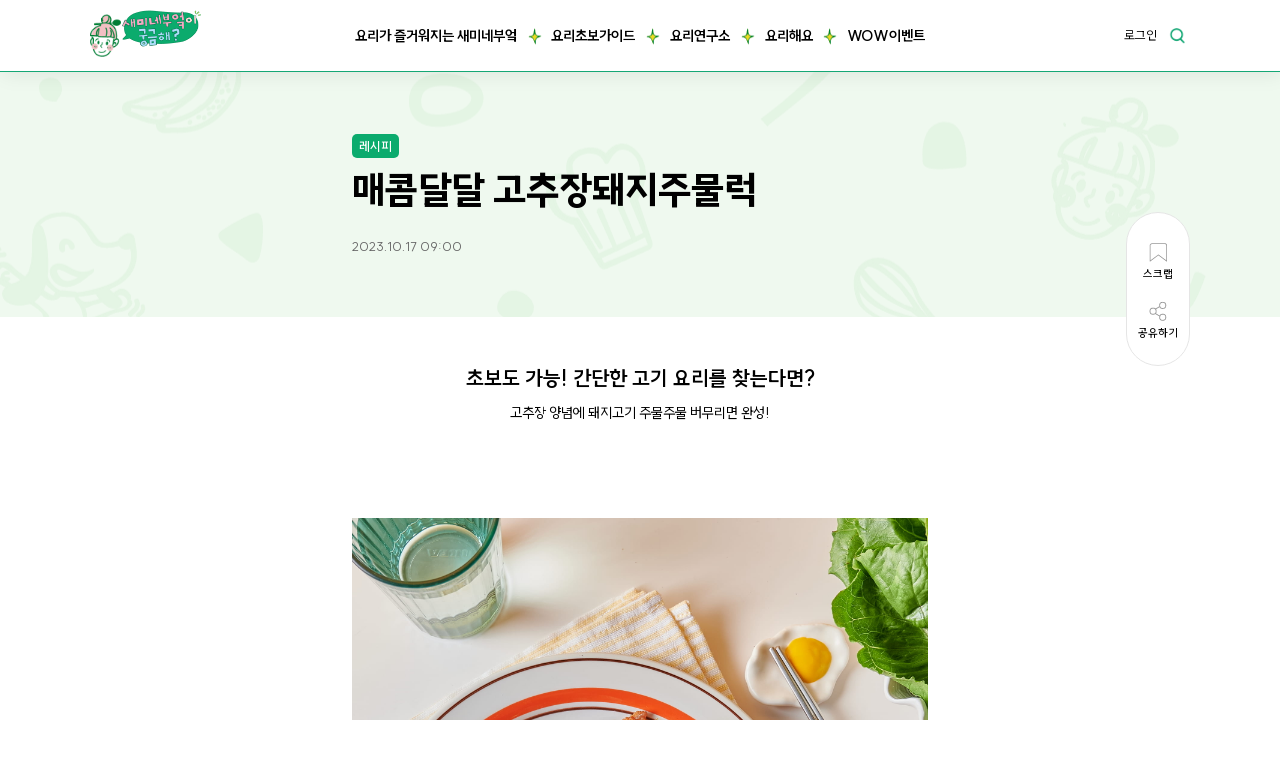

--- FILE ---
content_type: text/html;charset=UTF-8
request_url: https://semie.cooking/recipe-lab/archive/porkbokkeum
body_size: 58981
content:

<!DOCTYPE html>
<html lang="ko" class="no-js">
<head>
<meta charset="UTF-8">
<title>매콤달달 고추장돼지주물럭 | 새미네부엌 플랫폼</title>
 <meta name="robots" content="index, follow">
<meta property="description" content="초보도 가능한 간단한 고기 요리를 찾는다면?  고추장 양념에 돼지고기 주물주물 버무리면 완성">
 <meta property="og:image" content="https://semie.cooking/image/contents/recipe/ai/iv/fptyvvlq/120997005eurs.jpg">
<meta property="og:description" content="초보도 가능한 간단한 고기 요리를 찾는다면?  고추장 양념에 돼지고기 주물주물 버무리면 완성">
<meta property="og:url" id="meta_og_url" content="https://semie.cooking/recipe-lab/archive/porkbokkeum">
<meta property="og:title" id="meta_og_title" content="매콤달달 고추장돼지주물럭">
<meta property="og:site_name" id="meta_og_site_name" content="새미네부엌플랫폼">
<script type="application/ld+json">
    {
      "@context": "http://schema.org/",
      "@type": "Recipe",
      "name": "매콤달달 고추장돼지주물럭",
      "image":[
      "https://semie.cooking/image/post/recipe/kr/rm/loiholbx/html/118766068aabg.jpg"
      ],
      "author": {
        "@type": "Organization",
        "name": "새미네부엌"
      },
      "datePublished": "2023-10-10",
      "description": "초보도 가능한 요리를 찾는다면? 고추장 양념에 돼지고기 주물주물 버무리면 완성!",
      "recipeCuisine": "한국",
      "prepTime": "P10M",
      "cookTime": "PT15M",
      "totalTime": "PT25M",
      "keywords": "제육볶음, 돼지주물럭, 주물럭, 돼지고추장볶음, 마사지포크, 돼지마사지, 고추장양념, 제육볶음양념, 제육양념, 주물럭양념, 일상적인, 손님접대, 술안주, 야식, 안주, 든든한, 푸짐한, 쌈채소, 상추, 깻잎, 마늘, 고추, 단짠단짠, 고소한, 담백한, 매콤한, 촉촉한, 바삭한, 건강한, 제대로 된, 특별한, 간단한, 고기요리, 볶음요리, 가족이 함께 만들기 좋은, 자취, 1인가구, 불고기, 돼지불고기, 메인반찬",
      "recipeYield": "2",
      "recipeCategory": "점심식사, 저녁식사, 안주, 간식",
      "recipeIngredient": [
        "돼지 앞다리살(전지) (400g)",
        "양파 1/2개(100g)",
        "대파 1대(40g)",
        "당근 1/8개(30g)",
        "양배추 1/4개(50g)",
        "조선고추장 5스푼(75g)",
        "설탕 2스푼(20g)",
        "포도씨유 3스푼(30g)"
        ],
      "recipeInstructions": [
        {
          "@type": "HowToStep",
          "name": "재료 준비하기",
          "text": "양파, 양배추는 1cm 두께로 채썰어 주세요. 당근은 0.3cm 두께로 어슷썰고, 대파도 큼직하게 어슷썰어주세요. 돼지고기는 사방 3cm 크기로 썰어주세요.",
          "image": "https://semie.cooking/image/post/recipe/kr/rm/loiholbx/html/118766050soxi.jpg"
        },
        {
          "@type": "HowToStep",
          "name": "돼지고기 양념 버무리기",
          "text": "볼에 고기와 고추장, 설탕을 넣어 버무려 주세요.",
          "image": "https://semie.cooking/image/post/recipe/kr/rm/loiholbx/html/118766056wczg.jpg"
        },
        {
          "@type": "HowToStep",
          "name": "채소 볶기",
          "text": "예열된 팬에 오일을 두른 후 양파, 당근을 먼저 센불에서 약 1분간 숨이 죽을 때까지 볶아 주세요. 이어서 양배추와 대파를 넣고 센불에서 약 1분간 볶아 주세요.",
          "image": "https://semie.cooking/image/post/recipe/kr/rm/loiholbx/html/118766059lbok.jpg"
        },
        {
          "@type": "HowToStep",
          "name": "양념한 돼지고기 넣고 볶기",
          "text": "팬에 양념한 돼지고기를 넣어 중불에서 약 3분간 볶아주면 완성!",
          "image": "https://semie.cooking/image/post/recipe/kr/rm/loiholbx/html/118766063yphq.jpg"
        }
      ]
    }
    </script>
<meta http-equiv="X-UA-Compatible" content="IE=edge">
<meta name="viewport" content="width=device-width,initial-scale=1.0,minimum-scale=1.0,maximum-scale=1.0,user-scalable=no,viewport-fit=cover">
<meta property="og:type" id="meta_og_type" content="website">
<meta property="og:site_name" content="semie cooking">
<link rel="shortcut icon" type="image/x-icon" href="/assets/image/favicon.ico">
<link rel="apple-touch-icon" href="/assets/image/apple-touch-icon.png" />
<link rel="canonical" href="https://semie.cooking/recipe-lab/archive/porkbokkeum" />
<!--favicon-->
<!--
<link rel="icon" type="image/x-icon" sizes="96x96" href="/assets/images/favicon.ico">
<link rel="icon" type="image/x-icon" sizes="32x32" href="/assets/images/favicon.ico">
<link rel="icon" type="image/x-icon" sizes="16x16" href="/assets/images/favicon.ico">
-->
<!--style -->
<link rel="stylesheet" type="text/css" href="/assets/css/reset.css" />
<link rel="stylesheet" type="text/css" href="/assets/css/SUITE-Variable.css" />
<link rel="stylesheet" type="text/css" href="/assets/css/common.css" />
<!--jquery -->
<script src="/assets/js/common.js"></script>
<script src="/assets/js/jquery-3.4.1.min.js"></script>
<!--lib / swiper-->
<link rel="stylesheet" type="text/css" href="/assets/lib/swiper/swiper.min.css" />
<script src="/assets/lib/swiper/swiper.min.js"></script>
<!--lib / gsap-->
<script src="/assets/js/layout-smooth-scroll.js?v=12"></script>
<script src="/assets/lib/gsap/gsap.min.js?v=12"></script>
<script src="/assets/lib/gsap/ScrollTrigger.min.js?v=12"></script>
<script src="/assets/lib/gsap/ScrollToPlugin.min.js?v=12"></script>
<!--js -->
<script defer src="/assets/js/layout.js"></script>
<link rel="stylesheet" href="https://cdnjs.cloudflare.com/ajax/libs/fullPage.js/2.9.7/jquery.fullpage.css" integrity="sha512-/AilQf/shuEGfh8c3DoIqcIqHZCKpiImSyt+fxIKJphHiNa6QMPb6AbDly6rkjmGr/5OZd35JtvVkbEKnCZO+A==" crossorigin="anonymous" referrerpolicy="no-referrer" />
<script src="https://cdnjs.cloudflare.com/ajax/libs/fullPage.js/2.9.7/jquery.fullpage.js" integrity="sha512-XOpdFagEEv9XMxN/2EdvFL/PfGtFDjX+AkRznsFHDtdC05YWdkMnz5JZUfrbnEabOQaMc7YNTl2xPbOu3J858Q==" crossorigin="anonymous" referrerpolicy="no-referrer"></script>
<script src="https://cdnjs.cloudflare.com/ajax/libs/fullPage.js/2.9.7/vendors/scrolloverflow.js" integrity="sha512-13ryG34lkmhOD5L4DTd7z1AmhUl+bhFfE7xmMvs5K3Tm9O4ua0VZs8FBuBgI4AGIAB2icf3FtGQ/fpZUGFcnkA==" crossorigin="anonymous" referrerpolicy="no-referrer"></script>
<script src="https://developers.kakao.com/sdk/js/kakao.js"></script>
<script defer src="/assets/js/sub.js?v=202503250005"></script>
<link rel="stylesheet" type="text/css" href="/assets/css/board.css" />
<link rel="stylesheet" type="text/css" href="/assets/css/sub.css?v=202503250006" />
<script src="/assets/js/edjsHTML.js"></script>

 <!-- Global site tag (gtag.js) - Google Analytics -->
<script async src="https://www.googletagmanager.com/gtag/js?id=G-QZ5JK8R7Q7"></script>
<script>
window.dataLayer = window.dataLayer || [];
function gtag(){dataLayer.push(arguments);}
gtag('js', new Date());
gtag('config', 'G-QZ5JK8R7Q7');
</script>
<!-- SDK 설치 -->
<!-- Set AdBrix Web SDK in Lastest Version -->
<script>
!function(e,r){if(void 0!==e&&!e.adbrix){var t={queue:[]},o=(navigator.userAgent.toLowerCase(),r.createElement("script"));o.type="text/javascript",o.async=!0,o.src="//static.adbrix.io/web-sdk/latest/abx-web-sdk.min.js",o.onload=function(){e.adbrix.runQueuedFunctions&&e.adbrix.runQueuedFunctions()};var c=r.getElementsByTagName("script")[0];c.parentNode.insertBefore(o,c);["init","onInitialized","login","getUserId","setAge","setGender","logout","userProperty.get","userProperty.getAll","userProperty.addOrUpdate","userProperty.remove","userProperty.removes","common.signUp","common.invite","common.useCredit","common.purchase","event.send","debug.traceListener","commerceAttr.categories","commerceAttr.product","commerce.viewHome","commerce.categoryView","commerce.productView","commerce.addToCart","commerce.addToWishList","commerce.reviewOrder","commerce.refund","commerce.search","commerce.share","commerce.listView","commerce.cartView","commerce.paymentInfoAdded","game.tutorialComplete","game.characterCreated","game.stageCleared","game.levelAchieved","push.isPushEnabled","push.isPushSupported","push.showPrompt","push.showNativePrompt","push.showLocalNotification","push.getNotificationPermission"].forEach((function(e){var r=e.split("."),o=r.pop();r.reduce((function(e,r){return e[r]=e[r]||{}}),t)[o]=function(){t.queue.push([e,arguments])}})),e.adbrix=t}}(window,document);
</script>
<!-- Set AdBrix Web SDK in Fixed Version -->
<script>
!function(e,r){if(void 0!==e&&!e.adbrix){var version='1.3.2',t={queue:[]},o=(navigator.userAgent.toLowerCase(),r.createElement("script"));o.type="text/javascript",o.async=!0,o.src="//static.adbrix.io/web-sdk/"+version+"/abx-web-sdk.min.js",o.onload=function(){e.adbrix.runQueuedFunctions&&e.adbrix.runQueuedFunctions()};var c=r.getElementsByTagName("script")[0];c.parentNode.insertBefore(o,c);["init","onInitialized","login","getUserId","setAge","setGender","logout","userProperty.get","userProperty.getAll","userProperty.addOrUpdate","userProperty.remove","userProperty.removes","common.signUp","common.invite","common.useCredit","common.purchase","event.send","debug.traceListener","commerceAttr.categories","commerceAttr.product","commerce.viewHome","commerce.categoryView","commerce.productView","commerce.addToCart","commerce.addToWishList","commerce.reviewOrder","commerce.refund","commerce.search","commerce.share","commerce.listView","commerce.cartView","commerce.paymentInfoAdded","game.tutorialComplete","game.characterCreated","game.stageCleared","game.levelAchieved","push.isPushEnabled","push.isPushSupported","push.showPrompt","push.showNativePrompt","push.showLocalNotification","push.getNotificationPermission"].forEach((function(e){var r=e.split("."),o=r.pop();r.reduce((function(e,r){return e[r]=e[r]||{}}),t)[o]=function(){t.queue.push([e,arguments])}})),e.adbrix=t}}(window,document);
</script>
<script>
window.adbrix.init({
appkey: 'JWv5f3AHSkuK3G9qnafhgQ',
webSecretkey: 'y9MYpLWWqkWPjajc9kjv5Q'
});
</script>
<!-- SDK 설치 끝 -->
<!-- Google Tag Manager -->
<script>(function(w,d,s,l,i){w[l]=w[l]||[];w[l].push({'gtm.start':
new Date().getTime(),event:'gtm.js'});var f=d.getElementsByTagName(s)[0],
j=d.createElement(s),dl=l!='dataLayer'?'&l='+l:'';j.async=true;j.src=
'https://www.googletagmanager.com/gtm.js?id='+i+dl;f.parentNode.insertBefore(j,f);
})(window,document,'script','dataLayer','GTM-MR7GSRQX');</script>
<!-- End Google Tag Manager -->
<!-- Meta Pixel Code -->
<script>
!function(f,b,e,v,n,t,s)
{if(f.fbq)return;n=f.fbq=function(){n.callMethod?
n.callMethod.apply(n,arguments):n.queue.push(arguments)};
if(!f._fbq)f._fbq=n;n.push=n;n.loaded=!0;n.version='2.0';
n.queue=[];t=b.createElement(e);t.async=!0;
t.src=v;s=b.getElementsByTagName(e)[0];
s.parentNode.insertBefore(t,s)}(window, document,'script',
'https://connect.facebook.net/en_US/fbevents.js');
fbq('init', '343209321055614');
fbq('track', 'PageView');
</script>
<noscript><img height="1" width="1" style="display:none"
src="https://www.facebook.com/tr?id=343209321055614&ev=PageView&noscript=1"
/></noscript>
<!-- End Meta Pixel Code -->
<script type="text/javascript" charset="UTF-8" src="//t1.daumcdn.net/adfit/static/kp.js"></script>
<script type="text/javascript">
kakaoPixel('7863460938576185649').pageView();
</script>
<script>
$(document).ready(function(){
$("#topSearchBtn").on({click:function(){
let q = $("#topSearchBtn").prev().val();
if(q != ''){
location.href = '/search/a/'+q;
}else{
location.href = '/search';
}
}});
$("#topSearchBtn").prev().on({
keyup : function(event){
if(event.keyCode == 13){
$("#topSearchBtn").trigger("click");
}
}
});
});
document.oncontextmenu = function(){
alert('소중한 창작물 보호를 위해 마우스 우측 버튼 클릭은 허용되지 않습니다.');
return false;
}
function goPage(url){
let frm = document.getElementById("gnbFrm");
frm.action = url;
frm.submit();
}
</script>
<style>
body { -webkit-touch-callout:none;}
</style>
<!-- Google tag (gtag.js) -->
<script async src="https://www.googletagmanager.com/gtag/js?id=AW-10936154992"></script>
<script>
window.dataLayer = window.dataLayer || [];
function gtag(){dataLayer.push(arguments);}
gtag('js', new Date());
gtag('config', 'AW-10936154992');
</script>
<script>
window.addEventListener('load', function(event) {
// 이벤트 페이지 조회
if (window.location.href == 'https://semie.cooking/wow/list') {
gtag('event', 'conversion', {
'send_to': 'AW-10936154992/toQVCIa-mfsYEPD24d4o'
});
}
});
function sendDataLayoutLogin(){
window.dataLayer.push({event:"login"});
}
</script>

<script>
(function () {
var dupeLogin = "N";
var warnning = "N";
var dupeVersion = "0";
var warnVersion = "0";
var warnLogout = "\/ssoLogout?next=https%3A%2F%2Fmember.sempio.com%2Fwarnning%3Fs%3Dsemie";
// ★ 추가: 백엔드 로그인 플래그
var loggedIn = "N";
var DL_SHOWN_KEY = "semie.dupeAlertShown::" + dupeVersion;
var WN_SHOWN_KEY = "semie.warnShown::" + warnVersion;
if (dupeLogin !== "Y") sessionStorage.removeItem(DL_SHOWN_KEY);
if (warnning !== "Y") sessionStorage.removeItem(WN_SHOWN_KEY);
// 1) 경고(최우선) – ★ 로그인 상태일 때만 이동
if (loggedIn === "Y" && warnning === "Y") {
var warnedOnce = sessionStorage.getItem(WN_SHOWN_KEY) === "1";
if (!warnedOnce) {
sessionStorage.setItem(WN_SHOWN_KEY, "1");
location.href = warnLogout; // /ssoLogout?next=...
}
return;
}
// 2) 중복 알림 (로그인 상태에서만 의미 있음)
if (loggedIn === "Y" && dupeLogin === "Y") {
var shown = sessionStorage.getItem(DL_SHOWN_KEY) === "1";
if (!shown) {
sessionStorage.setItem(DL_SHOWN_KEY, "1");
if (confirm("다른 곳에서 로그인 중입니다.\n이전 접속을 끊고 계속하시겠습니까?")) {
$.ajax({ url: "/dupeLogin", method: "GET", dataType: "json" }).always(function(){});
} else {
location.href = "/ssoLogout";
}
}
}
})();
</script>
<!--<script>
/* semie heartbeat – alive=false 일 때만 퇴출 */
(function HB(){
var TICK = 4500;
var inflight = false, tm = null, lastRun = 0;
function goto(url){ try{ if (tm) clearTimeout(tm);}catch(e){} window.location.href = url; }
function schedule(){ try{ if (tm) clearTimeout(tm);}catch(e){} tm = setTimeout(run, TICK); }
function run(){
lastRun = Date.now();
if (inflight) { schedule(); return; }
inflight = true;
try {
var xhr = new XMLHttpRequest();
xhr.open("GET", "/sso/heartbeat", true);
xhr.onreadystatechange = function(){
if (xhr.readyState !== 4) return;
inflight = false;
if (xhr.status === 200) {
try {
var r = JSON.parse(xhr.responseText || "{}");
// 로그인 상태에서만 판정
if (r && r.ok !== false && r.loggedIn === true) {
// 1) 세션/토큰이 죽었으면 무조건 경고 로그아웃
if (r.alive === false) {
goto(r.warnLogout || "/ssoLogout");
return;
}
// 2) "최신이 아님"도 즉시 경고 로그아웃 (다른 쪽에서 '이전 접속 끊기'를 누른 상태)
if (r.latest === false) {
goto(r.warnLogout || "/ssoLogout");
return;
}
}
} catch(e) { /* ignore */ }
}
schedule();
};
xhr.onerror = function(){ inflight = false; schedule(); };
xhr.ontimeout = function(){ inflight = false; schedule(); };
xhr.timeout = 6000;
xhr.send();
} catch(e) { inflight = false; schedule(); }
}
setInterval(function(){ if (!inflight && Date.now() - lastRun > 12000) schedule(); }, 6000);
schedule();
document.addEventListener("visibilitychange", function(){ if (!document.hidden) run(); });
window.addEventListener("online", run);
})();
</script>-->
<script type="text/javascript" src="//wcs.naver.net/wcslog.js"></script>
<script type="text/javascript">
if(!wcs_add) var wcs_add = {};
wcs_add["wa"] = "94800262c35df8";
if(window.wcs) {
wcs_do();
}
</script>
</head>
<body class="trans2">
<form id="gnbFrm" method="post">
<input type="hidden" name="p">
<input type="hidden" name="o">
<input type="hidden" name="sTags">
</form>
<!--로딩-->
<div class="loading"></div> <!--로딩 //-->
<div id="container">
<header id="header">
<h1 class="logo" href="/">
<a href="/" class="logo-home"><img src="/assets/images/common/il_samie_1.png" alt=""></a>
<a href="/semie" class="logo-about"><img src="/assets/images/common/il_samie_1-2.png" alt=""></a>
<div id="logo-slide">
<div class="swiper-container">
<ul class="swiper-wrapper">
<li class="swiper-slide"><span>요리가 <b>쉬워지는</b> 부엌</span></li>
<li class="swiper-slide"><span>요리가 <b>맛있어지는</b> 부엌</span></li>
<li class="swiper-slide"><span>요리가 <b>건강해지는</b> 부엌</span></li>
</ul>
</div>
</div>
</h1>
<nav id="gnb">
<ul class="depth-1">
<li><a href="/semie">요리가 즐거워지는 새미네부엌</a>
<!-- <ul class="depth-2">-->
<!-- <li><a href="/semie/story">브랜드스토리</a>-->
<!-- <li><a href="/semie/product">제품소개</a>-->
<!-- </ul>-->
</li>
<li><a href="/guide/list">요리초보가이드</a>
</li>
<li><a href="#" onclick="goPage('/recipe-lab/list/recipe')">요리연구소</a>
<ul class="depth-2">
<li><a href="#" onclick="goPage('/recipe-lab/list/recipe')">레시피</a>
<li><a href="#" onclick="goPage('/recipe-lab/list/solution')">솔루션</a>
</ul>
</li>
<li><a href="/cooking/list">요리해요</a>
<!--<ul class="depth-2">
<li><a href="/cooking/list">요리해요</a>
<li><a href="/counseling/list">고민있어요</a>
</ul>-->
</li>
<li><a href="/wow/list">WOW이벤트</a>
</li>
</ul>
</nav>
<div class="utWrap">
<ul class="logWrap">
 <li><a href="https://member.sempio.com/login?r=da8dfded1c6d9a931e7c60db5c8bee29004b5a94b92ae327237f26dd326acd809948cf67a7e3dc0f9fcd5abbff8232a4&amp;s=semie" onclick="sendDataLayoutLogin()">로그인</a></li>
</ul>
<div class="searchWrap">
<input type="text" placeholder="어떤 요리가 궁금하신가요?">
<button class="" type="button" id="topSearchBtn">검색</button>
</div>
<!--
<div class="searchWrap">
<input type="text" name="q">
<button id="topSearchBtn" class="" type="button" onclick="topSearch()">검색</button>
</div>
-->

<button type="button" class="ham" onclick="$(this).toggleClass('cross')">
<div class="bar"></div>
<div class="bar"></div>
<div class="bar"></div>
</button>
</div>
<div class="scrollindicator">
<div class="scrollprogress"></div>
</div>
</header>
<div class="allMenu_bg"></div>
<div class="allMenu">
 <div class="log loginWrap">
<a href="https://member.sempio.com/login?r=da8dfded1c6d9a931e7c60db5c8bee29004b5a94b92ae327237f26dd326acd809948cf67a7e3dc0f9fcd5abbff8232a4&amp;s=semie" class="btn-login" onclick="sendDataLayoutLogin()">여러분의 부엌으로 로그인 해주세요</a>
<a href="https://member.sempio.com/join" class="btn-join">회원가입</a>
</div>
<nav id="anb">
<ul class="depth-1">
<li><a href="/semie">요리가 즐거워지는 새미네부엌</a>
<!-- <ul class="depth-2">-->
<!-- <li><a href="/semie">브랜드스토리</a>-->
<!-- <li><a href="/semie/product">제품소개</a>-->
<!-- </ul>-->
</li>
<li><a href="/guide/list">요리초보가이드</a>
</li>
<li><a href="#" onclick="goPage('/recipe-lab/list/recipe')">요리연구소</a>
<ul class="depth-2">
<li><a href="#" onclick="goPage('/recipe-lab/list/recipe')">레시피</a>
<li><a href="#" onclick="goPage('/recipe-lab/list/solution')">솔루션</a>
</ul>
</li>
<li><a href="/cooking/list">요리해요</a>
<!--<ul class="depth-2">
<li><a href="/cooking/list">요리해요</a>
<li><a href="/counseling/list">고민있어요</a>
</ul>-->
</li>
<li><a href="/wow/list">WOW이벤트</a>
</li>
</ul>
</nav>
</div>
<div id="quick">
<ul>
<li><a href="/">홈</a></li>
<li><a href="/guide/list">요리초보가이드</a></li>
<li><a href="#" onclick="goPage('/recipe-lab/list/recipe')">요리연구소</a></li>
<li><a href="/cooking/list">요리해요</a></li>
<li><a href="/mypage">마이페이지</a></li>
</ul>
</div>


<main class="con"> 
<div id="wrap" class="view_page2" data-mmenu="2">
<div id="labView" class="section">
<div class="subTitle mb_show">
<h3>요리연구소</h3>
</div>
<div class="list_control">
<a href="/recipe-lab/list/recipe" class="list_btn">목록으로</a>
</div>
<div class="share_control">

<button class="scrap " type="button" data-type="lab.recipe" data-ref-id="215">
<i></i>
<span>스크랩</span>
</button>
<div class="share_wrap">
<button class="share" type="button" onclick="$(this).siblings().toggleClass('on')">
<i></i>
<span>공유하기</span>
</button>
<ul class="share_btn">
<li class="close">
<span>공유</span>
<button type="button" onclick="$('.share_btn').removeClass('on')">×</button>
</li>
<li>
<a href="javascript:void(0)" id="share_kakao_btn">
<img src="/assets/images/common/ic_kakao2.png" alt="">
<span>카카오톡</span>
</a>
</li>
<li>
<a href="javascript:void(0)" id="copy_to_clip_btn">
<img src="/assets/images/common/ic_url.png" alt="">
<span>URL복사</span>
</a>
</li>
</ul>
</div>
</div>
 <div class="recipe_view_wrap">
<div class="view_title">
<div class="inner">
<span class="label">레시피</span>
<h3>매콤달달 고추장돼지주물럭</h3>
<p class="date">2023.10.17 09:00</p>
</div>
</div>
 <div class="recipe_view_cont">
<div class="view_cont_tit">
<h4>초보도 가능! 간단한 고기 요리를 찾는다면?</h4>
<p>고추장 양념에 돼지고기 주물주물 버무리면 완성!</p>
</div>
 <div class="solution_intro">
<div class="gap"></div>
<div id="editor">
<input type="hidden" value="{&quot;time&quot;:1759385032617,&quot;blocks&quot;:[],&quot;version&quot;:&quot;2.23.2&quot;}"/>
</div>
</div>
 <!-- 슬라이드 시작 -->
<div class="thumb_slide view">
<!-- 상단 슬라이드 -->
<div class="thumb">
<div class="swiper-container">
<ul class="swiper-wrapper">
 <li class="swiper-slide">
<img src="/image/contents/recipe/ai/iv/fptyvvlq/IRD/120997008bata.jpg" alt="">
</li>
 <li class="swiper-slide">
<img src="/image/contents/recipe/ai/iv/fptyvvlq/IRD/120997010fqyx.jpg" alt="">
</li>
 <li class="swiper-slide">
<img src="/image/contents/recipe/ai/iv/fptyvvlq/IRD/120997013qwor.jpg" alt="">
</li>

</ul>
</div>
</div>
<!-- 하단 슬라이드 -->
<div class="thumb-list">
<div thumbsSlider="" class="swiper-container">
<ul class="swiper-wrapper">
 <li class="swiper-slide">
<img src="/image/contents/recipe/ai/iv/fptyvvlq/IRD/120997008bata.jpg" alt="">
</li>
 <li class="swiper-slide">
<img src="/image/contents/recipe/ai/iv/fptyvvlq/IRD/120997010fqyx.jpg" alt="">
</li>
 <li class="swiper-slide">
<img src="/image/contents/recipe/ai/iv/fptyvvlq/IRD/120997013qwor.jpg" alt="">
</li>

</ul>
</div>
<div class="swiper-button-next"></div>
<div class="swiper-button-prev"></div>
</div>
</div>
<!-- //end 슬라이드 끝 -->
 <div class="recipe_intro">
<div class="recipe_time">
<ul>
<li>
<i class="serv"></i>
인분 수 <span>2인분</span>
</li>
<li>
<i class="prep"></i>
준비시간 <span>10분</span>
</li>
<li>
<i class="cook"></i>
조리시간 <span>15분</span>
</li>
</ul>
</div>
<div class="recipe_ingredient">
<div class="ingredient">
<p class="ingredient_h">주재료 <span>Main Ingredient</span></p>
 <ul class="ingredient_item">
 <li>돼지고기 앞다리살(전지) (400g)</li>
 </ul>
</div>
 <div class="ingredient">
<p class="ingredient_h">부재료 <span>Sub Ingredient</span></p>
<ul class="ingredient_item">
 <li>양파 1/2개(100g)</li>
 <li>대파 1대(40g)</li>
 <li>당근 1/8개(30g)</li>
 <li>양배추 1/4개(50g)</li>
 </ul>
</div>
 <div class="ingredient">
<p class="ingredient_h">양념 <span>Seasoning</span></p>
<ul class="ingredient_item">
 <li>조선고추장 5스푼(75g)</li>
 <li>설탕 2스푼(20g)</li>
 <li>포도씨유 3스푼(30g)</li>
 </ul>
</div>
 
 
</div>
</div>
<!--
내용 입력 위치
-->
<!--
<div class="view_cont_tit">
<h4>삼계탕을 도전하고 싶다면 꼭 알아야할 팁!</h4>
<p>
닭 고르고, 다리 잘 꼬는 법.<br>
정성 가득 담은 삼계탕 만들기 준비해볼까요?
</p>
</div>
<div class="solution_scrap_line"></div>
<div class="view_cont_tit">
<h4>우리가 먹는 닭은 어떻게 다를까?</h4>
<p>
닭의 크기와 중량에 따라 다르게 사용되고 있다는 사실!
</p>
</div>
<div class="solution_line"></div>
<div class="solution_intro">
<p>
간단하게 정리하면,<br>
👉 삼계탕용(작은 닭), 치킨/탕용(중간 닭), 백숙용(큰 닭)
</p>
<img src="/assets/images/common/bn_6.jpg" alt="">
<p>
닭을 통째로 조리하는 삼계탕의 경우 일반적으로 가장 작은 닭을 활용해요. 닭 부위별로 조각내어 요리하는 치킨이나 닭볶음탕용 닭은 10호(900g 전후) 정도의 크기를 활용하면 좋답니다.<br>
닭의 크기가 커질수록 육질의 단단함과 큰 뼈로 인해 익히는 데 시간이 오래 걸리기 때문!
</p>
<p>&lt;<a href="">👉<span>관련 정보가 궁금하다면?</span></a>&gt;</p>
<div class="gap"></div>
<div class="h-line"></div>
<h4>닭 요리 전 필수과정, 세척</h4>
<p>
삼계탕을 할 때 닭다리를 꼬는 이유는, 바로!<br>
안에 재료가 튀어나오지 않게 하기 위한 작업이랍니다.<br>
닭만 따로 삶는다면 꼭 다리를 꼬지 않아도 되지만,<br>
안에 찹쌀이나 마늘, 대추 등 재료를 넣게 되면<br>
끓이면서 속재료들이 다 빠져나오게 되죠.<br>
닭다리를 견고하게 꼬아 내부에서 잘 익도록 하기 위한 과정이에요.
</p>
<img src="/assets/images/common/solution_sample01.png" alt="">
<p>
겉 보기에는 깨끗해 보이지만, 닭의 뼈 사이사이에는 피, 내장이 제대로 제거되지 않은 경우가 있어요. 완전히 제거하지 않고 요리하게 되면 잡내가 날 수 있기 때문에 잘 세척해주는 것이 필요해요.
</p>
<div class="s-gap"></div>
<p>
✅ 갈비뼈 사이사이, 다리뼈와 근육 사이를 구석구석 세척해주면 끝
</p>
<div class="gap"></div>
<div class="h-line"></div>
<h4>
📌추가 팁<br>
완성도 높은 삼계탕을 위한 준비 2가지
</h4>
<div class="gap"></div>
<h5>1. 닭 날개 정리하기</h5>
<p>
부서지지 않고, 모양이 잘 잡힌 삼계탕을 원한다면!<br>
닭 날개도 정리해주면 좋아요.<br>
양 옆으로 벌려져 있는 날개를 살짝 꼬아 움직이지 않게 고정해주면 완성!
</p>
<img src="/assets/images/common/solution_sample02.png" alt="">
<p>
✅ 갈비뼈 사이사이, 다리뼈와 근육 사이를 구석구석 세척해주면 끝
</p>
<div class="gap"></div>
<h5>2. 다리 연골 정리하기</h5>
<p>
닭다리의 가장 아랫부분, 연골을 칼로 제거해주면 깔끔하게 요리할 수 있다는 사실!
여유가 된다면 닭다리도 손질해 디테일을 살려 주세요!
</p>
<img src="/assets/images/common/solution_sample03.png" alt="">
<div class="gap"></div>
<p>
닭 손질에 대해 이해했다면<br>
삼계탕 요리해볼까요?😊
</p>
<p>&lt;<a href="">👉<span>삼계탕 끓이러 가기</span></a>&gt;</p>
</div>
-->
<!-- //end 내용 끝 -->
 <div class="recipe_step">
<div class="recipe_step_tit">
<h4>한 단계씩 따라해 보세요😄</h4>
<div class="switch_wrap">
화면 항상 켜두기
<label class="switch">
<input type="checkbox">
<span class="slider round"></span>
</label>
</div>
</div>
<div class="recipe_step_head">
<div class="swiper-button-prev"></div>
<span>Step.1</span>
<div class="swiper-button-next"></div>
</div>
<div class="recipe_step_body">
<!-- 슬라이드 시작 -->
<div class="recipe_step_slide">
<div class="swiper-container">
<div class="swiper-pagination"></div>
<ul class="swiper-wrapper">
 <li class="swiper-slide">
<div class="step_thumb">
   <img src="/image/contents/recipe/ai/iv/fptyvvlq/IRS/1/120997081xssm.jpg" alt="">
 
 
 
 </div>
<ul class="step_thumb_list">
   <li class="on"><img src="/image/contents/recipe/ai/iv/fptyvvlq/IRS/1/120997081xssm.jpg" alt=""></li>
 
 
 
 </ul>
<div class="recipe_step_cont">
<p class="step_h"><span>Step 1. &nbsp;</span><span>재료 준비하기</span></p>
<p class="step_desc">
양파, 양배추는 1cm 두께로 채썰어 주세요. 당근은 0.3cm 두께로 어슷썰고, 대파도 큼직하게 어슷썰어 주세요.​ 돼지고기는 사방 3cm 크기로 썰어주세요.
</p>
 <ol class="tip_list">
 
 </ol>
</div>
</li>
 <li class="swiper-slide">
<div class="step_thumb">
  
  <img src="/image/contents/recipe/ai/iv/fptyvvlq/IRS/2/120997084jjsc.jpg" alt="">
 
 
 </div>
<ul class="step_thumb_list">
  
  <li class="on"><img src="/image/contents/recipe/ai/iv/fptyvvlq/IRS/2/120997084jjsc.jpg" alt=""></li>
 
 
 </ul>
<div class="recipe_step_cont">
<p class="step_h"><span>Step 2. &nbsp;</span><span>돼지고기 양념 버무리기</span></p>
<p class="step_desc">
볼에 고기와 고추장, 설탕을 넣어 버무려 주세요.
</p>
 <ol class="tip_list">
 
 </ol>
</div>
</li>
 <li class="swiper-slide">
<div class="step_thumb">
  
 
  <img src="/image/contents/recipe/ai/iv/fptyvvlq/IRS/3/120997086vqsu.jpg" alt="">
 
 </div>
<ul class="step_thumb_list">
  
 
  <li class="on"><img src="/image/contents/recipe/ai/iv/fptyvvlq/IRS/3/120997086vqsu.jpg" alt=""></li>
 
 </ul>
<div class="recipe_step_cont">
<p class="step_h"><span>Step 3. &nbsp;</span><span>채소 볶기</span></p>
<p class="step_desc">
예열된 팬에 오일을 두른 후 양파, 당근을 센불에서 약 1분간 숨이 죽을 때까지 볶아 주세요. 이어서 양배추와 대파를 넣고 센불에서 약 1분간 추가로 볶아 주세요.​
</p>
 <ol class="tip_list">
 
 </ol>
</div>
</li>
 <li class="swiper-slide">
<div class="step_thumb">
  
 
 
  <img src="/image/contents/recipe/ai/iv/fptyvvlq/IRS/4/120997089usom.jpg" alt="">
 </div>
<ul class="step_thumb_list">
  
 
 
  <li class="on"><img src="/image/contents/recipe/ai/iv/fptyvvlq/IRS/4/120997089usom.jpg" alt=""></li>
 </ul>
<div class="recipe_step_cont">
<p class="step_h"><span>Step 4. &nbsp;</span><span>양념한 돼지고기 넣고 볶기</span></p>
<p class="step_desc">
팬에 양념한 고기를 넣고 중불에서 약 3분간 노릇하게 볶아주면 완성!
</p>
 <ol class="tip_list">
  <li class="tip"><span><b>💡간이 약할 때, 혹은 간이 강할 때?</b> 음식의 간은 사람마다 다르게 느낄 수 있다는 점! <br> → 간이 부족할 때, 간장 혹은 연두를 1스푼씩 넣어주며 조절하기 <br>→ 간이 강할 때, 여분의 채소(양배추, 양파 등)를 한 줌 정도 넣어주며 조절하기</span></li>
 </ol>
</div>
</li>
 </ul>
</div>
</div>
<!-- //end 슬라이드 끝 -->
</div>
</div>
<div class="view_tag_wrap">
<a href="/search/h/집밥" class="important">집밥</a>

 <a href="/search/h/k-food">k-food</a>
 <a href="/search/h/반찬">반찬</a>
 <a href="/search/h/제육볶음">제육볶음</a>
 <a href="/search/h/돼지고기">돼지고기</a>
 <a href="/search/h/고기">고기</a>
 <a href="/search/h/자취">자취</a>
 <a href="/search/h/고기요리">고기요리</a>
 <a href="/search/h/고추장">고추장</a>
 <a href="/search/h/고추장주물럭">고추장주물럭</a>
 <a href="/search/h/돼지주물럭">돼지주물럭</a>
 </div>

<div class="comment_wrap">
<div class="total">댓글 <span>2</span></div>
<div class="cmt_login">
<div class="profile"><img src="/assets/images/common/profile.png" alt=""></div>
<div class="loginFirst">
<a id="aLogin" href="">로그인</a> 하시고 댓글을 남겨보세요.
</div>
</div>
<div class="cmt_box" id="cmt_19149">
 <div class="profile"><img src="/assets/images/common/profile.png" alt=""></div>
<div class="cmt">
<div class="name">엄정윤 <span class="date">2024-07-22 22:19</span>

</div>
<div class="text" style="display: none;">
<form>
<div class="txtArea">
<textarea id="textBox" name="content" maxlength="1000" placeholder="내용을 입력하세요.">자취하면서 연습해서 가족들한테 선보이고싶네요♡</textarea>
<input type="hidden" name="image">
<ul class="imgList">

</ul>
<p class="wordCount">
<span>25</span>/1,000
</p>
<div class="files">
<input type="file" name="file" id="addFile" data-url="/comment/presign" accept=".jpg, .jpeg, .png, .gif, image/*"">
<label onclick="$(this).prev().click()">사진첨부</label>
<span class="fileName"></span>
<button onclick="editCommentAction(19149, this)" type="button">수정</button>
</div>
</div>
<div class="warning">내용을 입력해주세요.</div>
</form>
</div>
<div class="text">자취하면서 연습해서 가족들한테 선보이고싶네요♡

</div>

 </div>
</div>
<div class="cmt_box" id="cmt_16019">
 <div class="profile"><img src="/image/mypage/profile/wv/mz/fyvmaynw/123259311whqx.jpg" alt=""></div>
<div class="cmt">
<div class="name">센스맘 <span class="date">2024-01-15 16:32</span>

</div>
<div class="text" style="display: none;">
<form>
<div class="txtArea">
<textarea id="textBox" name="content" maxlength="1000" placeholder="내용을 입력하세요.">양념이 단순한데...맛있다니~ 믿고 따라해봅니다~오늘 저녁! </textarea>
<input type="hidden" name="image">
<ul class="imgList">

</ul>
<p class="wordCount">
<span>34</span>/1,000
</p>
<div class="files">
<input type="file" name="file" id="addFile" data-url="/comment/presign" accept=".jpg, .jpeg, .png, .gif, image/*"">
<label onclick="$(this).prev().click()">사진첨부</label>
<span class="fileName"></span>
<button onclick="editCommentAction(16019, this)" type="button">수정</button>
</div>
</div>
<div class="warning">내용을 입력해주세요.</div>
</form>
</div>
<div class="text">양념이 단순한데...맛있다니~ 믿고 따라해봅니다~오늘 저녁! 

</div>

 </div>
</div>

</div>
<script>
$(".re").on({
click : function(){
$(this).next().next().slideToggle();
}
});
$(".rep").on({
click : function(){
$(this).next().slideToggle();
}
});
let commentObj;
let reObj;
function removeImage(obj){
$(obj).parent().remove();
$(obj).parent().parent().prev().val('');
}
function editCommentAction(id, obj){
let content = $(obj).parents(".cmt:eq(0)").find("[name='content']").val();
let image = $(obj).parents(".cmt:eq(0)").find("[name='image']").val();
let data = {"content":content, "image":image};
if(content.length == 0){
$(obj).parents(".text:eq(0)").find(".txtArea").css({"border-color": "rgb(242, 63, 63)"});
$(obj).parents(".text:eq(0)").find(".txtArea").next().css({"display":"flex"});
}else{
$.ajax({
url: "/comment/edit/"+id,
method: 'POST',
data: data,
success: function(r) {
console.log(r);
alert("댓글을 수정했어요!");
location.reload();
},
error: function(error) {
console.log(error);
},
});
}
}
function cancelModify(obj){
$(obj).parent().hide();
$(obj).parents(".cmt:eq(0)").find(".editActive:eq(0)").show();
$(obj).parents(".cmt:eq(0)").find(".text:eq(0)").hide();
$(obj).parents(".cmt:eq(0)").find(".text:eq(1)").show();
}
/*function activeModifyRe(obj){
$(obj).parent().prev().prev().show();
$(obj).parent().prev().hide();
$(obj).parents(".cmt:eq(0)").find(".editAction:eq(0)").show();
$(obj).parent().hide();
}*/
function activeModifyRe(obj){
const $cmt = $(obj).closest(".cmt");
const $editForm = $cmt.find(".text:eq(0)"); // 수정폼
const $displayContent = $cmt.find(".text:eq(1)"); // 기존 내용
const $editButtonArea = $cmt.find(".editAction:eq(0)");
// 1. 보여지는 텍스트 숨기고 수정 영역 표시
$displayContent.hide();
$editForm.show();
// 2. 수정 버튼 영역 전환
$editButtonArea.show();
$(obj).parent().hide();
// ✅ 3. 이미지 src -> input[name='image']에 세팅
const $imgTag = $editForm.find(".imgList img");
if ($imgTag.length > 0) {
const imgSrc = $imgTag.attr("src");
$editForm.find("input[name='image']").val(imgSrc.replace("/image/", ""));
}
}
/* function activeModify(obj){
$(obj).parent().prev().prev().hide();
$(obj).parent().prev().prev().prev().show();
$(obj).parents(".cmt:eq(0)").find(".editAction:eq(0)").show();
$(obj).parent().hide();
}*/
function activeModify(obj){
const $cmt = $(obj).closest(".cmt");
const $editForm = $cmt.find(".text:eq(0)"); // 수정폼 영역
const $displayContent = $cmt.find(".text:eq(1)"); // 원래 보여지는 영역
const $editButtonArea = $cmt.find(".editAction:eq(0)");
// 1. 보여지는 텍스트 영역 숨기고, 수정 영역 보이게
$displayContent.hide();
$editForm.show();
// 2. 수정 버튼 영역 전환
$editButtonArea.show();
$(obj).parent().hide();
// ✅ 3. 이미지 src -> input[name='image'] 에 세팅
const $imgTag = $editForm.find(".imgList img");
if ($imgTag.length > 0) {
const imgSrc = $imgTag.attr("src");
$editForm.find("input[name='image']").val(imgSrc.replace("/image/", ""));
}
}
function deleteComment(id){
let type = 'recipe';
let data = {"type": type};
if(confirm("댓글을 삭제하시겠어요?")){
$.ajax({
url: "/comment/delete/"+id,
method: 'POST',
data: data,
success: function(r) {
console.log(r);
alert("댓글을 삭제했어요!");
location.reload();
},
error: function(error) {
console.log(error);
},
});
}
}
function createComment() {
let frm = $("#replyForm");
//action="/comment/create"
if($(frm).find("textarea").val().length == 0){
$("#replyForm .txtArea").css({"border-color": "rgb(242, 63, 63)"});
$("#replyForm .warning").css({"display":"flex"});
}else{
$.ajax({
url: "/comment/create",
method: 'POST',
data: $(frm).serialize(),
success: function(r) {
console.log(r);
sendDataLayer();
alert("댓글을 등록했어요!");
location.reload();
commentObj = r.list;
drawComment(r.list);
$(frm).find("input[name='image']").val('');
$(frm).find(".fileName").html('');
fullSizeInit();
commentFileInit();
wordCountInit();
},
error: function(error) {
console.log(error);
},
});
}
}
function createReComment(reFrm) {
let frm = $(reFrm);
let threadId = $(frm).find("[name='threadId']").val();
if($(frm).find("textarea").val().length == 0){
$(frm).find(".txtArea").css({"border-color": "rgb(242, 63, 63)"});
$(frm).next().css({"display":"flex"});
}else{
$.ajax({
url: "/comment/create/"+threadId,
method: 'POST',
data: $(frm).serialize(),
success: function(r) {
console.log(r);
alert("댓글을 등록했어요!");
location.reload();
reObj = r.updated;
$("#cmt_"+reObj.id).find("textarea").val('');
$("#cmt_"+reObj.id).find(".re").click();
$("#cmt_"+reObj.id+" .reply:not(:eq(0))").remove();
$(reObj.threadList).each(function(){
let html = "".concat(
'<div class="cmt_box reply">',
'<div class="profile"><img src="/assets/images/common/profile.png" alt=""></div>',
'<div class="cmt">',
'<div class="name">'+this.writer+' <span class="date">'+this.date+'</span></div>',
'<div class="text">'+this.content.replace("<", "&gt;").replace(">", "&lt;"));
if(this.image != null && this.image != ""){
html = html.concat('<div class="imgFull"><li><img src="/image/'+this.image+'" alt="" /><button type="button" class="full-size">확대</button></li></div>');
}
html = html.concat(
'</div>',
'</div>',
'</div>',
);
$("#cmt_"+reObj.id+" .cmt:eq(0)").append(html);
});
$(frm).find("input[name='image']").val('');
$(frm).find(".fileName").html('');
fullSizeInit();
commentFileInit();
wordCountInit();
// drawComment(r.list);
},
error: function(error) {
console.log(error);
},
});
}
}
function drawComment(commentList){
let html = '';
html = html.concat(
'<div class="total">댓글 <span>'+commentList.length+'</span></div>'
);
 html = html.concat(
'<div class="cmt_login">',
'<div class="profile"><img src="/assets/images/common/profile.png" alt=""></div>',
'<div class="loginFirst">',
'<a href="/login">로그인</a> 하시고 댓글을 남겨보세요.',
'</div>',
'</div>'
);
if($(commentList).length > 0){
$(commentList).each(function(){
html = html.concat(
'<div class="cmt_box" id="cmt_'+this.id+'">',
'<div class="profile"><img src="/assets/images/common/profile.png" alt=""></div>',
'<div class="cmt">',
'<div class="name">'+this.writer+' <span class="date">'+this.date+'</span></div>',
'<div class="text">'+this.content.replace("<", "&gt;").replace(">", "&lt;"));
if(this.image != null && this.image != ""){
html = html.concat('<div class="imgFull"><li><img src="/image/'+this.image+'" alt="" /><button type="button" class="full-size">확대</button></li></div>');
}
html = html.concat('</div>',

'');
if(this.threadId != null){
$(this.threadList).each(function(){
html = html.concat(
'<div class="cmt_box reply">',
'<div class="profile"><img src="/assets/images/common/profile.png" alt=""></div>',
'<div class="cmt">',
'<div class="name">'+this.writer+' <span class="date">'+this.date+'</span></div>',
'<div class="text">'+this.content.replace("<", "&gt;").replace(">", "&lt;"));
if(this.image != null && this.image != ""){
html = html.concat('<div class="imgFull"><li><img src="/image/'+this.image+'" alt="" /><button type="button" class="full-size">확대</button></li></div>');
}
html = html.concat(
'</div>',
'</div>',
'</div>',
);
});
}
html = html.concat(
'</div>',
'</div>'
);
});
}else{
html = html.concat(
'<div class="cmt_blank">',
'여러분의 댓글을 기다리고 있어요 :)',
'</div>',
);
}
$(".comment_wrap").html(html);
$("#replyButton").off().on({
click : function(){createComment()}
});
$("[name='reReplyButton']").each(function(){
$(this).off().on({
click : function(){createReComment($(this).parents("form:eq(0)"))}
});
});
$(".re").off().on({
click : function(){
$(this).next().slideToggle();
}
});
}
$(document).ready(function(){
$("#replyButton").off().on({
click : function(){createComment()}
});
$("[name='reReplyButton']").each(function(){
$(this).off().on({
click : function(){createReComment($(this).parents("form:eq(0)"))}
});
});
$("textarea").on({
keyup : function(){
if($(this).val().length > 0 ){
$(this).parents(".txtArea:eq(0)").css({"border-color":"#e5e5e5"});
$(this).parents(".text:eq(0)").find(".warning").css("display","none")
}
}
})
});
if($("#editor input").val() !== undefined){
let edjsParser = new edjsHTML();
let data = JSON.parse($("#editor input").val());
$("#editor").html(edjsParser.parse(data));
}
function sendDataLayer(){
window.dataLayer.push({
event: "comment",
category: "요리연구소",
sub_category: "recipe" == "recipe" ? "레시피" : "솔루션",
content_name: "매콤달달 고추장돼지주물럭"
});
}
</script>

<!-- * 사진첨부 -->
<!-- 등록버튼을 눌렀을때 .imgList li 갯수가 있으면 사진첨부 버튼의 색이 바뀌게 해놨습니다. -->
<!-- 사진은 한장만 첨부됩니다. -->
<!-- 실 개발하셨을때 위에 방식이 안된다면 등록버튼을 눌렀을때 사진첨부 버튼의 색이 바뀌게 해주세요. label에 on 클래스를 추가 해주시면됩니다. -->
<!-- 등록버튼을 눌렀을때 textarea의 글자수가 0이면 경고가 뜨게 해놨습니다. -->
<!--
<div class="comment_wrap">
<div class="total">댓글 <span>3</span></div>
<div class="cmt_box">
<div class="profile"><img src="/assets/images/common/profile.png" alt=""></div>
<div class="cmt">
<div class="name">김새미</div>
<div class="text">
<div class="txtArea">
<textarea id="textBox" maxlength="1000" placeholder="내용을 입력하세요."></textarea>
<ul class="imgList">
<li>
<img src="/assets/images/common/bn_2.png" alt="">
<button type="button">&times;</button>
</li>
</ul>
<p class="wordCount">
<span>0</span>/1,000
</p>
<div class="files">
<input type="file" name="" id="addFile">
<label for="addFile">사진첨부</label>
<span class="fileName"></span>
<button type="button">등록</button>
</div>
</div>
<div class="warning">내용을 입력해주세요.</div>
</div>
</div>
</div>
<div class="cmt_box">
<div class="profile"><img src="/assets/images/common/profile.png" alt=""></div>
<div class="cmt">
<div class="name">센스맘 <span class="date">2023.07.04 15:09</span></div>
<div class="text">
닭이 팔을 포개는 게 넘 귀여워요
<div class="imgFull">
<li>
<img src="/assets/images/common/bn_2.png" alt="">
<button type="button" class="full-size">확대</button>
</li>
</div>
</div>
<a href="" class="re">답글 달기</a>
<div class="cmt_box reply">
<div class="profile"><img src="/assets/images/common/profile.png" alt=""></div>
<div class="cmt">
<div class="name">맛있는하루 <span class="date">2023.07.04 15:09</span></div>
<div class="text">닭이 팔을 포개는 게 넘 귀여워요</div>
</div>
</div>
</div>
</div>
</div>
-->
</div>
</div>
<div class="hr_line"></div>
 <div class="b_guideList">
<div class="title">
<h3 class="fz-sm">이 글과 연관된 요리초보가이드</h3>
</div>
<div class="swiper-container">
<div class="swiper-button-prev"></div>
<div class="swiper-button-next"></div>
<ul class="swiper-wrapper">
 <li class="swiper-slide">
<a href="/guide/view/225">
<ul class="thumb">
  
 <li>
<img src="/image/contents/solution/kc/jo/yhrcqanp/166789283xfez.jpg" alt="">

</li>  

 

 

 

 

 

 

 
 <li>
<img src="/image/contents/recipe/zi/en/ymiolcnw/120994761wxfl.jpg" alt="">

</li>  

 

 

 

 

 

 

 
 <li>
<img src="/image/contents/recipe/ai/iv/fptyvvlq/120997005eurs.jpg" alt="">
<p class="more_detail">자세히 보기</p>
</li>             </ul>
<div class="picture">
 <img src="/image/contents/recipe/zi/en/ymiolcnw/120994761wxfl.jpg" alt="">
<p>
묵직한 매운맛, <br> 오늘은 고추장 요리가 땡긴다면?
<span class="num">9</span>
</p>
<div class="text">
고추장 잘 고르는 법부터 다양한 활용요리까지, <br>고추장 200% 활용법을 소개합니다!
</div>
</div>
</a>
<button class="scrap" type="button" data-type="cooking.guide" data-ref-id="225">스크랩</button>
</li>
 <li class="swiper-slide">
<a href="/guide/view/165">
<ul class="thumb">
  

 

 

 

 

 

 

 

 

 
 <li>
<img src="/image/contents/recipe/tt/ue/fdwkxyqy/154187882vjzy.jpg" alt="">

</li>  

 

 

 

 

 

 

 

 

 

 

 
 <li>
<img src="/image/contents/recipe/jc/bn/fxywqens/137775945dxpx.jpg" alt="">

</li>  

 

 

 

 

 

 

 

 

 

 

 

 

 
 <li>
<img src="/image/contents/recipe/tg/ym/fzugywcz/147794049wpyf.jpg" alt="">
<p class="more_detail">자세히 보기</p>
</li>             </ul>
<div class="picture">
 <img src="/image/contents/recipe/tt/ue/fdwkxyqy/154187882vjzy.jpg" alt="">
<p>
고기 요리도 <br> 실패 없이 자신있게 도전!
<span class="num">9</span>
</p>
<div class="text">
푸짐하게 차려 먹고 싶은 날,<br>요리초보도 실패 없이 도전해볼 요리
</div>
</div>
</a>
<button class="scrap" type="button" data-type="cooking.guide" data-ref-id="165">스크랩</button>
</li>
 </ul>
</div>
</div>
 <div class="b_tagList">
<div class="title">
<h3>이 글이 마음에 드셨다면😍</h3>
</div>
<div class="swiper-container">
<div class="swiper-button-prev"></div>
<div class="swiper-button-next"></div>
<ul class="swiper-wrapper tagList hashList">
<!--relateContents-->
 <!--레시피-->
<li class="swiper-slide">
<a href="/recipe-lab/archive/super-simple-korean-bulgogi" onclick="dataLayerCall('초간단 조선불고기', 'recipe')">
<div class="img">
 <img src="/image/contents/recipe/qh/jv/xxxktsry/184336600jeuo.jpg" alt="">
</div>
<div class="text">
<h4>초간단 조선불고기</h4>
<p>바싹하게 감칠맛있게 즐기는 불고기</p>
</div>
</a>
 <ul class="tagWrap">
<li>
<span>준비시간</span> 10분
</li>
<li>
<span>조리시간</span> 10분
</li>
</ul>
<a href="javascript:void(0)" class="scrap" data-type="lab.recipe" data-ref-id="1277" data-path="super-simple-korean-bulgogi">스크랩</a>
</li>
 <!--레시피-->
<li class="swiper-slide">
<a href="/recipe-lab/archive/egg-and-tofu-soup" onclick="dataLayerCall('달걀두부국', 'recipe')">
<div class="img">
 <img src="/image/contents/recipe/am/iu/rabjjhvh/179235075klvr.jpg" alt="">
</div>
<div class="text">
<h4>달걀두부국</h4>
<p>달걀과 두부만 넣어 간단하게 완성!</p>
</div>
</a>
 <ul class="tagWrap">
<li>
<span>준비시간</span> 5분
</li>
<li>
<span>조리시간</span> 5분
</li>
</ul>
<a href="javascript:void(0)" class="scrap" data-type="lab.recipe" data-ref-id="1243" data-path="egg-and-tofu-soup">스크랩</a>
</li>
 <!--레시피-->
<li class="swiper-slide">
<a href="/recipe-lab/archive/seasoned-cheongpomuk" onclick="dataLayerCall('청포묵무침', 'recipe')">
<div class="img">
 <img src="/image/contents/recipe/gt/ez/kwucoshy/177082195ilsj.jpg" alt="">
</div>
<div class="text">
<h4>청포묵무침</h4>
<p>부드러운 묵과 아삭한 식재료 조합</p>
</div>
</a>
 <ul class="tagWrap">
<li>
<span>준비시간</span> 5분
</li>
<li>
<span>조리시간</span> 10분
</li>
</ul>
<a href="javascript:void(0)" class="scrap" data-type="lab.recipe" data-ref-id="1229" data-path="seasoned-cheongpomuk">스크랩</a>
</li>
 <!--레시피-->
<li class="swiper-slide">
<a href="/recipe-lab/archive/sesoned-tofu-with-chamnamul" onclick="dataLayerCall('두부참나물무침', 'recipe')">
<div class="img">
 <img src="/image/contents/recipe/lc/eo/iauszzgg/177080520olin.jpg" alt="">
</div>
<div class="text">
<h4>두부참나물무침</h4>
<p>가볍지만 건강하게 즐기기 좋은 반찬</p>
</div>
</a>
 <ul class="tagWrap">
<li>
<span>준비시간</span> 3분
</li>
<li>
<span>조리시간</span> 10분
</li>
</ul>
<a href="javascript:void(0)" class="scrap" data-type="lab.recipe" data-ref-id="1228" data-path="sesoned-tofu-with-chamnamul">스크랩</a>
</li>
 <!--레시피-->
<li class="swiper-slide">
<a href="/recipe-lab/archive/healthy-jipbab" onclick="dataLayerCall('집밥의 건강함', 'solution')">
<div class="img">
 <img src="/image/contents/solution/mr/dj/jirymxxs/176814670jugi.jpg" alt="">
</div>
<div class="text">
<h4>집밥의 건강함</h4>
<p>몸과 마음을 더 건강하게 하는 집밥의 힘</p>
</div>
</a>
 <ul class="hashWrap">
<li style="cursor: pointer" onclick="javascript:location.href='/search/h/건강'">건강</li>

<li style="cursor: pointer" onclick="javascript:location.href='/search/h/집밥'">집밥</li>
</ul>
<a href="javascript:void(0)" class="scrap" data-type="lab.solution" data-ref-id="1220" data-path="healthy-jipbab">스크랩</a>
</li>
 <!--레시피-->
<li class="swiper-slide">
<a href="/recipe-lab/archive/healthy-stir-fried-eggplant" onclick="dataLayerCall('건강한 가지볶음', 'recipe')">
<div class="img">
 <img src="/image/contents/recipe/py/mf/xbhpnaea/171712128avkb.jpg" alt="">
</div>
<div class="text">
<h4>건강한 가지볶음</h4>
<p>가지 먼저 볶아 기름 사용량은 줄이고, 양념은 간단하게!</p>
</div>
</a>
 <ul class="tagWrap">
<li>
<span>준비시간</span> 5분
</li>
<li>
<span>조리시간</span> 5분
</li>
</ul>
<a href="javascript:void(0)" class="scrap" data-type="lab.recipe" data-ref-id="1174" data-path="healthy-stir-fried-eggplant">스크랩</a>
</li>
 <!--레시피-->
<li class="swiper-slide">
<a href="/recipe-lab/archive/stir-fried-mushrooms" onclick="dataLayerCall('새송이버섯 볶음', 'recipe')">
<div class="img">
 <img src="/image/contents/recipe/fm/zf/zemugevz/165923445fmjo.jpg" alt="">
</div>
<div class="text">
<h4>새송이버섯 볶음</h4>
<p>감칠맛 가득 버섯 반찬</p>
</div>
</a>
 <ul class="tagWrap">
<li>
<span>준비시간</span> 10분
</li>
<li>
<span>조리시간</span> 5분
</li>
</ul>
<a href="javascript:void(0)" class="scrap" data-type="lab.recipe" data-ref-id="1120" data-path="stir-fried-mushrooms">스크랩</a>
</li>
 <!--레시피-->
<li class="swiper-slide">
<a href="/recipe-lab/archive/bean-sprouts" onclick="dataLayerCall('기본반찬 숙주나물', 'recipe')">
<div class="img">
 <img src="/image/contents/recipe/nt/zh/cdwltfpz/161368027hgif.jpg" alt="">
</div>
<div class="text">
<h4>기본반찬 숙주나물</h4>
<p>알맞은 식감의 숙주나물 만드는 비법!</p>
</div>
</a>
 <ul class="tagWrap">
<li>
<span>준비시간</span> 5분
</li>
<li>
<span>조리시간</span> 10분
</li>
</ul>
<a href="javascript:void(0)" class="scrap" data-type="lab.recipe" data-ref-id="1055" data-path="bean-sprouts">스크랩</a>
</li>
 <!--레시피-->
<li class="swiper-slide">
<a href="/recipe-lab/archive/fried-zucchini" onclick="dataLayerCall('애호박볶음', 'recipe')">
<div class="img">
 <img src="/image/contents/recipe/ue/ru/aqgakkbu/159887618lpjx.jpg" alt="">
</div>
<div class="text">
<h4>애호박볶음</h4>
<p>애호박으로 즐기는 기본반찬</p>
</div>
</a>
 <ul class="tagWrap">
<li>
<span>준비시간</span> 20분
</li>
<li>
<span>조리시간</span> 5분
</li>
</ul>
<a href="javascript:void(0)" class="scrap" data-type="lab.recipe" data-ref-id="1043" data-path="fried-zucchini">스크랩</a>
</li>
 <!--레시피-->
<li class="swiper-slide">
<a href="/recipe-lab/archive/crunchy-stewed-lotus-root" onclick="dataLayerCall('아삭아삭 연근조림', 'recipe')">
<div class="img">
 <img src="/image/contents/recipe/vm/ov/italbctr/157991421qpxm.jpg" alt="">
</div>
<div class="text">
<h4>아삭아삭 연근조림</h4>
<p>아삭한 식감을 좋아한다면 '이것'을 사용하자!</p>
</div>
</a>
 <ul class="tagWrap">
<li>
<span>준비시간</span> 5분
</li>
<li>
<span>조리시간</span> 15분
</li>
</ul>
<a href="javascript:void(0)" class="scrap" data-type="lab.recipe" data-ref-id="1034" data-path="crunchy-stewed-lotus-root">스크랩</a>
</li>
 <!--레시피-->
<li class="swiper-slide">
<a href="/recipe-lab/archive/julienne-radish-fresh-salad" onclick="dataLayerCall('새콤 무생채', 'recipe')">
<div class="img">
 <img src="/image/contents/recipe/as/di/olchbkpb/153484323xqjq.jpg" alt="">
</div>
<div class="text">
<h4>새콤 무생채</h4>
<p>남은 무가 있다면 새콤하게 무쳐봐요!</p>
</div>
</a>
 <ul class="tagWrap">
<li>
<span>준비시간</span> 25분
</li>
<li>
<span>조리시간</span> 5분
</li>
</ul>
<a href="javascript:void(0)" class="scrap" data-type="lab.recipe" data-ref-id="982" data-path="julienne-radish-fresh-salad">스크랩</a>
</li>
 <!--레시피-->
<li class="swiper-slide">
<a href="/recipe-lab/archive/dubujorim" onclick="dataLayerCall('취향맞춤 두부조림', 'recipe')">
<div class="img">
 <img src="/image/contents/recipe/is/yj/bsehbzmy/143213864tbkh.jpg" alt="">
</div>
<div class="text">
<h4>취향맞춤 두부조림</h4>
<p>두부하면 빠질 수 없는 요리!</p>
</div>
</a>
 <ul class="tagWrap">
<li>
<span>준비시간</span> 10분
</li>
<li>
<span>조리시간</span> 20분
</li>
</ul>
<a href="javascript:void(0)" class="scrap" data-type="lab.recipe" data-ref-id="905" data-path="dubujorim">스크랩</a>
</li>
 </ul>
</div>
</div>
<div id="btn_box" class="center lg-mb">
<a href="/recipe-lab/list/recipe?p=-1&sTags=&o=" class="btn" onclick="dataLayerCall2()">목록으로</a>
</div>
</div>
</div>
</main>

<footer id="footer">
<div class="inner">
<div class="ft_left">
<ul class="ft_link">
<li>
<a href="https://member.sempio.com/legal/terms-and-condition">이용약관</a>
</li>
<li>
<a href="https://member.sempio.com/legal/privacy-policy">개인정보처리방침</a>
</li>
<!-- <li>-->
<!-- <a href="/userguide">이용 가이드</a>-->
<!-- </li>-->
<li>
<a href="/semie">ABOUT US</a>
</li>
<li>
<a href="/notice">공지사항 </a>
</li>
</ul>
<ul class="ft_info" onclick="$('.ft_info_drop').toggle();$(this).find('li').toggleClass('active');">
<li>샘표식품(주)</li>
<li>사업자 정보 <img src="/assets/images/common/ic_down.png" alt=""></li>
</ul>
<div class="ft_info_drop">
대표이사: 박진선<br>
사업자 번호: 446-87-00473<br>
주소 : 서울특별시 중구 충무로2 (우편번호 : 04557)
</div>
<copy>Copyright © 샘표식품, All Rights Reserved.</copy>
</div>
<div class="ft_right">
<ul class="ft_sns">
<!--<li class="logo_award"><img src="/assets/images/common/logo_award.png?v=0.1" alt=""></li>-->
<li><a href="https://www.instagram.com/semie_kitchen/" target="_blank"><img src="/assets/images/common/ic_insta.png" alt=""></a></li>
<li><a href="https://pf.kakao.com/_Hxoxkxab" target="_blank"><img src="/assets/images/common/ic_kakao.png" alt=""></a></li>
<li class="sitemap">
<button type="button" onclick="$(this).toggleClass('on').siblings().slideToggle(200)">관련사이트 <img src="/assets/images/common/ic_plus_b.png" alt=""></button>
<div class="siteList">
<ul>
<li><a href="https://semiekids.cooking/" title="새창" target="_blank">즐겁게 요리해!</a></li>
<li><a href="https://www.sempio.com/" target="_blank">샘표 공식 웹사이트</a></li>
<li><a href="https://brand.naver.com/sempio" target="_blank">새미네마켓</a></li>
<li><a href="https://www.yondu.co.kr/" target="_blank">연두</a></li>
<li><a href="http://www.fontanastyle.com/" target="_blank">폰타나</a></li>
<li><a href="http://www.tasiakitchen.co.kr/" target="_blank">티아시아</a></li>
<li><a href="https://www.chaochai.co.kr/" target="_blank">차오차이</a></li>
</ul>
</div>
</li>
</ul>
<button class="ft_top" type="button" onclick="$('body,html').animate({scrollTop:0})">맨 위로</button>
</div>
</div>
</footer>
 
<iframe src="https://member.sempio.com/login/sso/semie?ip=10.0.4.244&prevToken=" frameborder="0" width="0" height="0" style="display:none;"><input name="ip" value="10.0.4.244"/><input name="prevToken" value=""/></iframe>
<style>
#selectWrap {
display: none !important;
}
</style>
<script>
$(function() {
$("body").addClass("sub").addClass("trans2");
});
</script>
<script>
let wakeLock = null;
function requestWakeLock() {
if ('wakeLock' in navigator) {
navigator.wakeLock.request('screen')
.then(wakeLockObj => {
wakeLock = wakeLockObj;
})
.catch(error => {
console.error('Error requesting wake lock:', error);
});
} else {
console.warn('Wake Lock API is not supported in this browser');
}
}
function releaseWakeLock() {
if (wakeLock) {
wakeLock.release()
.then(() => {
wakeLock = null;
})
.catch(error => {
console.error('Error releasing wake lock:', error);
});
}
}
$(document).ready(function(){
$("[type='checkbox']").on({
click : function(){
if($(this).is(":checked")){
requestWakeLock();
console.log("locked");
}else{
releaseWakeLock();
console.log("released");
}
}
});
$(".step_thumb_list").each(function(){
$(this).find("li:eq(0)").click()
});
if($("#editor input").val() !== undefined){
let edjsParser = new edjsHTML();
let data = JSON.parse($("#editor input").val());
$("#editor").html(edjsParser.parse(data));
}
});
$(document).ready(function(){
setTimeout(function(){$("#aLogin").prop("href", $(".logWrap a").prop("href"));},10);
});
</script>
<script>
window.dataLayer.push({
event: "view_content",
category: "요리연구소",
sub_category: "recipe" == "recipe" ? "레시피" : "솔루션",
content_name: "매콤달달 고추장돼지주물럭",
core_keyword: "집밥",
tag: "k-food,반찬,제육볶음,돼지고기,고기,자취,고기요리,고추장,고추장주물럭,돼지주물럭",
content_id: "porkbokkeum"
});
function dataLayerCall(content_name, gubun){
window.dataLayer.push({
event: "select_recommend_content",
category: "요리연구소",
sub_category: gubun == "recipe" ? "레시피" : "솔루션",
content_name: content_name,
pre_content_name: "매콤달달 고추장돼지주물럭"
});
}
function dataLayerCall2(){
window.dataLayer.push({
event: "click_list",
category: "요리연구소",
sub_category: "recipe" == "recipe" ? "레시피" : "솔루션",
content_name: "매콤달달 고추장돼지주물럭"
});
}
</script>
</div>
</body>
</html>

--- FILE ---
content_type: text/html;charset=utf-8
request_url: https://member.sempio.com/login/sso/semie?ip=10.0.4.244&prevToken=
body_size: 473
content:
<!DOCTYPE html><html><head></head><body onload="document.forms[0].submit()"><form method="POST" action="https://semie.cooking/login/sso"><input name="token" type="hidden" value="eyJhbGciOiJIUzI1NiJ9.eyJzdWIiOiJuZXh4ZTROMFdiN3U5dGhZMXc3T2VicDIxVHdmcThYOTE5MTQ3OTk0OCIsImlwIjoiMTguMjE3LjExMi4xOTMiLCJpYXQiOjE3NjkyODQzNDksImV4cCI6MTc2OTI4NDY0OX0.Pa2GcuI9TzOZX1Cc9ZncNi04cWGrXTkXaI2jty-_7TE"></form></body></html>

--- FILE ---
content_type: text/css
request_url: https://semie.cooking/assets/css/reset.css
body_size: 895
content:
/*
html5doctor.com Reset Stylesheet
v1.6.1
Last Updated: 2010-09-17
Author: Richard Clark - http://richclarkdesign.com
Twitter: @rich_clark
*/

html, body, div, span, object, iframe,
h1, h2, h3, h4, h5, h6, p, blockquote, pre,
abbr, address, cite, code,
del, dfn, em, img, ins, kbd, q, samp,
small, strong, sub, sup, var,
b, i,
dl, dt, dd, ol, ul, li,
fieldset, form, label, legend,
table, caption, tbody, tfoot, thead, tr, th, td,
article, aside, canvas, details, figcaption, figure,
footer, header, hgroup, menu, nav, section, summary,
time, mark, audio, video {
    margin:0;
    padding:0;
    border:0;
    outline:0;
    font-size:100%;
    vertical-align:baseline;
    background:transparent;

}

article,aside,details,figcaption,figure,
footer,header,hgroup,menu,nav,section {
    display:block;
}

blockquote, q {
    quotes:none;
}

blockquote:before, blockquote:after,
q:before, q:after {
    content:'';
    content:none;
}

a {
    margin:0;
    padding:0;
    font-size:100%;
    vertical-align:baseline;
    background:transparent;
    color:#222;
}

/* change colours to suit your needs */
ins {
    background-color:transparent;
    color:#000;
    text-decoration:none;
}

/* change colours to suit your needs */
mark {
    font-style:italic;
    line-height: initial;
}

del {
    text-decoration: line-through;
}

abbr[title], dfn[title] {
    border-bottom:1px dotted;
    cursor:help;
}

table {
  border-collapse:collapse;
  border-spacing:0;
}
td, th{
  background-clip:padding-box;
}

/* change border colour to suit your needs */
hr {
    display:block;
    height:1px;
    border:0;
    border-top:1px solid #cccccc;
    margin:0;
    padding:0;
}
input, textarea {
  appearance: none;
  -webkit-appearance: none;
  -webkit-border-radius: 0;
}
input, select {
    vertical-align:middle;
}

select {
  font-family: inherit;
  -webkit-appearance: none;
  -moz-appearance: none;
  appearance: none;
  &::-ms-expand {
    display: none;
  }
}

ul,ol,li{
  list-style: none;
}

input {
  font-family: inherit;
  -webkit-appearance: none;
  -moz-appearance: none;
  appearance: none;
}

textarea{
  font-family: inherit;
}
input[type=button],
input[type=submit],
button {
  font-family: inherit;
  background: transparent ;
  border:none;
  box-shadow:none;
  border-radius:0;
  padding:0;
  overflow:visible;
  cursor:pointer;
  color: inherit;
  font-size: 1em;
}
button:active,
button:focus {
  outline: none;
}

img {
  -ms-interpolation-mode: bicubic !important;
  vertical-align: middle;
}

html {
  font-size: 100%;
  -webkit-text-size-adjust: none;
  -ms-text-size-adjust: none;
}

a{
  text-decoration: none;
  color: inherit;
}
*{
  box-sizing: border-box;
  &:before,&:after{
    box-sizing: border-box;
  }
}


--- FILE ---
content_type: text/css
request_url: https://semie.cooking/assets/css/SUITE-Variable.css
body_size: 28
content:
@font-face {
	font-family: 'SUITE Variable';
	font-weight: 300 900;
	src: url('../fonts/SUITE-Variable.woff2') format('woff2-variations');
}

--- FILE ---
content_type: text/css
request_url: https://semie.cooking/assets/css/common.css
body_size: 8524
content:
@charset "UTF-8";

/* 공통요소 */
.mb_hide {
  display: block;
}

.mb_show {
  display: none;
}

@media screen and (max-width: 1560px) {
  :root {
    font-size: 80%;
  }
}

@media screen and (max-width: 1240px) {
  :root {
    font-size: 72%;
  }
}

@media screen and (max-width: 800px) {
  :root {
    font-size: 65%;
    --header-h: 5.9375rem;
    --side-bar-w: 5.9375rem;
    --h-pad-l: 5.9375rem;
    --gap-size: 2.5rem;
  }
}

@media screen and (max-width: 560px) {
  :root {
    font-size: 50%;
    --header-h: 5.9375rem;
    --side-bar-w: 5.9375rem;
    --h-pad-l: 5.9375rem;
    --gap-size: 2.5rem;
  }

  .mb_hide {
    display: none;
  }

  .mb_show {
    display: block;
  }
}

@media screen and (max-width: 375px) {
  :root {
    font-size: 2.1333333333vw;
  }
}

body {
  /* max-width: 1920px; */
  margin: 0 auto;
  font-family: 'SUITE Variable';
  word-wrap: break-word;
}

body.hidden {
  overflow: hidden;
}

body>.scrollindicator {
  display: none;
}

body.sub header .scrollindicator {
  opacity: 1;
}

main {
  max-width: 1920px;
  margin: 0 auto;
}

.text-point {
  color: #15a775 !important;
}

.scrollindicator {
  width: 100%;
  height: 0.313rem;
  display: block;
  position: absolute;
  left: 0;
  top: 5.625rem;
  cursor: pointer;
  visibility: hidden;
  background: transparent;
  -webkit-transition: height .2s ease;
  transition: height .2s ease;
  z-index: 1000000;
  opacity: 0;
}

.scrollprogress {
  position: absolute;
  width: 100%;
  height: 100%;
  background: #15a775;
  /* background color of progress bar */
  -webkit-transform: translate3d(-100%, 0, 0);
  transform: translate3d(-100%, 0, 0);
  -webkit-transition: -webkit-transform .4s ease;
  transition: transform .4s ease;
  /* animate progress bar? Remove to disable */
}

.hr_line {
  width: 100%;
  height: 1px;
  margin: 2.313rem 0 3.125rem;
  background-color: #e5e5e5;
}

.hr_line.s-margin {
  margin: 1rem 0;
}

#btn_box.dp-flex {
  display: flex;
}

#btn_box.flexWrap {
  flex-wrap: wrap;
}

#btn_box.center {
  text-align: center;
}

#btn_box.right {
  text-align: right;
}

#btn_box.s-mt {
  margin-top: 1.25rem;
}

#btn_box.m-mt {
  margin-top: 5rem;
}

#btn_box.lg-mt {
  margin-top: 8.938rem;
}

#btn_box.m-mb {
  margin-bottom: 5rem;
}

#btn_box.lg-mb {
  margin-bottom: 8.938rem;
}

#btn_box [class*="btn"] {
  margin-right: 1rem;
}

#btn_box [class*="btn"]:last-child {
  margin-right: 0;
}

#btn_box [class*="btn"].full {
  width: 100%;
}

[class*="btn_arrow_"] {
  display: inline-flex;
  align-items: center;
  justify-content: center;
  font-weight: 500;
  border: solid 1px #d4d4d4;
  border-radius: 30px;
  box-sizing: border-box;
}

.btn_arrow_lg img {
  width: 1rem;
  margin-left: 0.5rem;
}

.btn_arrow_md img {
  width: 0.875rem;
  margin-left: 0.325rem;
}

.btn_arrow_lg {
  padding: 1rem 1.5rem;
  font-size: 1.125rem;
}

.btn_arrow_md {
  padding: 0.865rem 1.5rem;
  font-size: 0.865rem;
}

[class*="btn_square_"] {
  display: inline-flex;
  align-items: center;
  justify-content: center;
  color: #666;
  font-weight: 500;
  border: solid 1px #d4d4d4;
  border-radius: 5px;
  box-sizing: border-box;
}

[class*="btn_square_"] img {
  width: 16px;
  margin-left: 8px;
}

.btn_square_lg {
  padding: 1rem 1.5rem;
  font-size: 1.125rem;
}

.btn_square_md {
  padding: 0.865rem 1.5rem;
  font-size: 1rem;
}

[class*="btn_check_"] {
  display: inline-flex;
  align-items: center;
  justify-content: center;
  color: #999;
  font-weight: 500;
  border: solid 1px #d4d4d4;
  border-radius: 30px;
  box-sizing: border-box;
}

[class*="btn_check_"] i {
  width: 16px;
  height: 16px;
  margin-right: 8px;
  background-image: url("data:image/svg+xml,%3Csvg xmlns='http://www.w3.org/2000/svg' width='16' height='16' viewBox='0 0 16 16'%3E%3Cdefs%3E%3Cstyle%3E .cls-1 %7B fill: none; %7D .cls-2 %7B fill: %23999; %7D %3C/style%3E%3C/defs%3E%3Cg id='ic_check2' transform='translate(-2384 -1307)'%3E%3Crect id='Rectangle_612' data-name='Rectangle 612' class='cls-1' width='16' height='16' transform='translate(2384 1307)'/%3E%3Cpath id='Path_5791' data-name='Path 5791' class='cls-2' d='M2390.017,1318.811l-4.708-4.708.916-.916,3.792,3.792,6.354-6.354.916.916Z' transform='translate(0.945 0.646)'/%3E%3C/g%3E%3C/svg%3E%0A");
  background-repeat: no-repeat;
  background-position: center;
  background-size: 100% auto;
}

[class*="btn_check_"]:hover,
[class*="btn_check_"].on {
  color: #fff;
  border-color: #15a775;
  background-color: #15a775;
}

[class*="btn_check_"]:hover i,
[class*="btn_check_"].on i {
  background-image: url("data:image/svg+xml,%3Csvg xmlns='http://www.w3.org/2000/svg' width='16' height='16' viewBox='0 0 16 16'%3E%3Cdefs%3E%3Cstyle%3E .cls-1 %7B fill: none; %7D .cls-2 %7B fill: %23fff; %7D %3C/style%3E%3C/defs%3E%3Cg id='ic_check2' transform='translate(-2384 -1307)'%3E%3Crect id='Rectangle_612' data-name='Rectangle 612' class='cls-1' width='16' height='16' transform='translate(2384 1307)'/%3E%3Cpath id='Path_5791' data-name='Path 5791' class='cls-2' d='M2390.017,1318.811l-4.708-4.708.916-.916,3.792,3.792,6.354-6.354.916.916Z' transform='translate(0.945 0.646)'/%3E%3C/g%3E%3C/svg%3E%0A");
}

.btn_check_lg {
  padding: 1rem 1.5rem;
  font-size: 1.125rem;
}

.btn_check_md {
  padding: 0.865rem 1.5rem;
  font-size: 0.865rem;
}

.btn {
  display: inline-block;
  padding: 1.5rem 2.938rem 1.438rem 3rem;
  color: #15a775;
  font-size: 1.125rem;
  font-weight: 600;
  border-radius: 38px;
  border: solid 2px #15a775;
  box-sizing: border-box;
  transition: all 0.2s;
}

.btn:hover {
  color: #fff;
  background-color: #15a775;
}

.btn.gray {
  color: #999;
  border-color: #999;
}

.btn.gray:hover {
  color: #fff;
  background-color: #999;
}

.btn_md {
  display: inline-block;
  padding: 0.865rem 1.5rem;
  color: #15a775;
  font-size: 1rem;
  font-weight: 600;
  border-radius: 38px;
  border: solid 2px #15a775;
  box-sizing: border-box;
  transition: all 0.2s;
}

.btn_md:hover {
  color: #fff;
  background-color: #15a775;
}

.btn_md.gray {
  color: #999;
  border-color: #999;
}

.btn_md.gray:hover {
  color: #fff;
  background-color: #999;
}

.switch {
  position: relative;
  display: inline-block;
  width: 3rem;
  height: 1.75rem;
}

.switch input {
  opacity: 0;
  width: 0;
  height: 0;
}

.switch .slider {
  position: absolute;
  cursor: pointer;
  top: 0;
  left: 0;
  right: 0;
  bottom: 0;
  border: 1px solid #d4d4d4;
  background-color: #fff;
  -webkit-transition: .4s;
  transition: .4s;
}

.switch .slider:before {
  position: absolute;
  content: "";
  width: 1.25rem;
  height: 1.25rem;
  left: 0.25rem;
  bottom: 0.2rem;
  background-color: #15a775;
  -webkit-transition: .4s;
  transition: .4s;
}

.switch input:checked+.slider {
  background-color: #15a775;
  border-color: #fff;
}

.switch input:focus+.slider {
  /* border-color: #fff; */
}

.switch input:checked+.slider:before {
  -webkit-transform: translateX(1.15rem);
  -ms-transform: translateX(1.15rem);
  transform: translateX(1.15rem);
  background-color: #fff;
}

/* Rounded sliders */
.switch .slider.round {
  border-radius: 34px;
}

.switch .slider.round:before {
  border-radius: 50%;
}

.detail-form {
  display: none;
  margin-top: 3.75rem;
}

.detail-form+.form {
  margin-top: 3.75rem;
}

.form-box {
  padding: 1.25rem;
  border-radius: 5px;
  background-color: #f3f3f3;
}

.form-box.line {
  border-top: 1px solid #15a775;
  border-radius: 0 0 5px 5px;
}

.form-box+.form-box {
  margin-top: 1.25rem;
}

.form-box .form+.form {
  margin-top: 1.875rem;
}

.form-step+.form-step {
  margin-top: 1.875rem;
}

.form {
  /* overflow: hidden; */
}

.form+.form {
  margin-top: 2.5rem;
}

.form p.label {
  display: block;
  margin-bottom: 1.25rem;
  font-size: 1.125rem;
  font-weight: bold;
}

.form p.label.qa {
  display: inline-flex;
  align-items: center;
  position: relative;
}

.form p.label.qa i {
  width: 1.5rem;
  height: 1.5rem;
  margin-left: 0.313rem;
  background-image: url(../images/common/ic_qa.png);
  background-repeat: no-repeat;
  background-position: 0 0;
  background-size: 100% auto;
  cursor: pointer;
}

.form p.label>small {
  font-size: 1rem;
  font-weight: normal;
}

.form .warning {
  display: none;
  align-items: center;
  margin-top: 0.625rem;
  color: #f23f3f;
  font-size: 1rem;
  font-weight: 600;
}

.form .warning:before {
  display: inline-block;
  width: 1.25rem;
  height: 1.25rem;
  margin-right: 0.5rem;
  background-image: url(../images/common/ic_warning.png);
  background-repeat: no-repeat;
  background-position: center;
  background-size: cover;
  content: '';
}

.form .profile {
  position: relative;
  width: 13rem;
  border-radius: 0.325rem;
  border: solid 1px #e5e5e5;
  background-color: #fff;
}

.form .profile:after {
  display: block;
  padding-top: 100%;
  content: '';
}

.form .profile .img {
  overflow: hidden;
  position: absolute;
  top: 50%;
  left: 50%;
  width: 8.125rem;
  border-radius: 100%;
  transform: translate(-50%, -50%);
}

.form .profile .img:after {
  display: block;
  padding-top: 100%;
  content: '';
}

.form .profile .img img {
  position: absolute;
  top: 50%;
  left: 50%;
  width: 100%;
  height: 100%;
  transform: translate(-50%, -50%);
  object-fit: cover;
}

.form .profile button {
  position: absolute;
  bottom: 0.563rem;
  right: 0.563rem;
  padding: 0.313rem 0.625rem;
  color: #c4c4c4;
  font-size: 0.875rem;
  font-weight: 500;
  border-radius: 5px;
  border: solid 1px #d4d4d4;
}

.form .file {
  display: flex;
}

.form .file .form-control {
  border-radius: 5px 0 0 5px;
}

.form .file label {
  display: inline-flex;
  align-items: center;
  justify-content: center;
  width: 8.125rem;
  color: #fff;
  font-size: 1rem;
  text-align: center;
  border-radius: 0 5px 5px 0;
  background-color: #c4c4c4;
  cursor: pointer;
}

.form .file #formFile {
  display: none;
}

.form .profile+.file {
  margin-top: 0.625rem;
}

.form .file-list {
  margin-top: -0.1325rem;
  padding: 1.375rem 1.375rem 1.188rem;
  border: 1px solid #e5e5e5;
  border-top: none;
  border-radius: 0 0 5px 5px;
  background-color: #fff;
}

.form .file-list li {
  display: flex;
  justify-content: space-between;
  width: 100%;
  font-weight: normal;
}

.form .file-list li+li {
  margin-top: 0.625rem;
}

.form .file-list li:hover {
  color: #15a775;
  text-decoration: underline;
}

.form .file-list li button {
  flex-shrink: 0;
  display: inline-flex;
  align-items: center;
  justify-content: center;
  width: 1.5rem;
  height: 1.5rem;
  border-radius: 3px;
  background-color: #d4d4d4;
  transition: all 0.2s;
}

.form .file-list li button:hover {
  background-color: #15a775;
}

.form .file-list li button img {
  width: 1rem;
}

.form .address {
  display: flex;
}

.form .address .form-control {
  border-radius: 5px 0 0 5px;
}

.form .address ._btn {
  display: inline-flex;
  align-items: center;
  justify-content: center;
  width: 10rem;
  color: #fff;
  font-size: 1rem;
  text-align: center;
  border-radius: 0 5px 5px 0;
  background-color: #c4c4c4;
  cursor: pointer;
}

.form-control {
  width: 100%;
  height: 3rem;
  padding: 0.875rem 1.25rem;
  font-size: 1rem;
  border-radius: 5px;
  border: solid 1px #e5e5e5;
  outline: none;
  background-color: #fff;
}

.form-control.tags {
  height: auto;
  min-height: 3rem;
}

.form-control::placeholder {
  color: #c4c4c4;
}

.form-control:focus-visible,
.form-control:focus {
  border-color: #15a775;
  box-shadow: 0 0 0 1px #15a775 inset;
}

.form select {}

.form textarea.form-control {
  height: 15.875rem;
  resize: none;
}

.form-list {
  display: flex;
}

.form-list+.form-list {
  margin-top: 0.563rem;
}

.form-list>* {
  margin-right: 0.563rem;
}

.form-list>*:last-child {
  margin-right: 0;
}

.form-list .btn-wrap {
  flex-shrink: 0;
  display: inline-flex;
  align-items: center;
  width: 6.5625rem;
}

.form-list .btn-wrap>* {
  margin-right: 0.563rem;
}

.form-list .btn-wrap>*:last-child {
  margin-right: 0;
}

.form-list .btn-wrap .add,
.form-list .btn-wrap .del {
  display: inline-flex;
  align-items: center;
  justify-content: center;
  width: 3rem;
  height: 3rem;
  color: #666;
  font-size: 1.6rem;
  border-radius: 5px;
  border: solid 1px #e5e5e5;
  background-color: #fff;
}

.form-custom {
  position: relative;
  width: 100%;
}

.form-custom .unit {
  position: absolute;
  top: 50%;
  right: 0.875rem;
  font-size: 1rem;
  transform: translateY(-50%);
}

.tooltip {
  display: none;
  position: absolute;
  top: 50%;
  left: 110%;
  padding: 1.25rem 2rem 1.25rem 1.25rem;
  color: #15a775;
  font-size: 1rem;
  font-weight: 500;
  white-space: nowrap;
  box-shadow: 2px 2px 6px 0 rgba(0, 0, 0, 0.05);
  border: solid 1px #e5e5e5;
  border-radius: 5px;
  background-color: #fff;
  transform: translateY(-50%);
}

.tooltip:after {
  position: absolute;
  top: 50%;
  left: -0.5rem;
  width: 1rem;
  height: 1rem;
  border: 1px solid #e5e5e5;
  border-width: 1px 0 0 1px;
  background-color: #fff;
  transform: translateY(-50%) rotate(-45deg);
  content: '';
}

.tooltip .close {
  position: absolute;
  top: 0.55rem;
  right: 0.55rem;
  color: #c4c4c4;
  font-size: 1.2rem;
  line-height: 1;
}

.all-accordion-up button {
  display: flex;
  align-items: center;
  justify-content: center;
  gap: 0.625rem;
  width: 100%;
  /* padding: 1.438rem 0; */
  padding: 0.75rem 0;
  color: #999;
  font-size: 0.875rem;
  background-color: #f9f9f9;
}

.all-accordion-up button img {
  height: 1rem;
  transform: rotate(180deg);
  opacity: 0.5;
}

.accordion {
  margin-bottom: 60px;
  counter-reset: section;
}

.accordion .item {
  border-top: 1px solid #15a775;
  transition: all 0.1s;
}

.accordion .item.active .collapsed {
  display: block;
}

.accordion .item.active .collapsed:after {
  transform: translateY(-50%) rotate(-180deg);
  transition: all 0.3s;
}

.accordion .item.active .collapse {
  background-color: #f9f9f9;
}

.accordion .item .collapsed {
  display: block;
  position: relative;
  width: 100%;
  padding: 1rem 3.313rem 1rem 0;
  color: #333;
  font-size: 1rem;
  font-weight: bold;
  box-sizing: border-box;
  background-color: #fff;
}

.accordion .item .collapsed:after {
  display: block;
  position: absolute;
  top: 50%;
  right: 0;
  width: 1rem;
  height: 1rem;
  background-image: url("data:image/svg+xml,%3Csvg xmlns='http://www.w3.org/2000/svg' width='16' height='16' viewBox='0 0 16 16'%3E%3Cdefs%3E%3Cstyle%3E .cls-1 %7B fill: none; %7D .cls-2 %7B fill: %230bab6d; %7D %3C/style%3E%3C/defs%3E%3Cg id='ic_down' transform='translate(-1774 -38)'%3E%3Crect id='Rectangle_727' data-name='Rectangle 727' class='cls-1' width='16' height='16' transform='translate(1774 38)'%3E%3C/rect%3E%3Cpath id='Path_21033' data-name='Path 21033' class='cls-2' d='M1781.937,49.505a1,1,0,0,1-.707-.293l-4.55-4.55a1,1,0,0,1,1.414-1.414l3.843,3.843,3.843-3.843a1,1,0,0,1,1.414,1.414l-4.55,4.55A1,1,0,0,1,1781.937,49.505Z' transform='translate(0.063 0.142)'%3E%3C/path%3E%3C/g%3E%3C/svg%3E");
  background-size: 100% auto;
  transform: translateY(-50%);
  transition: all 0.3s;
  content: '';
}

.accordion .item .collapsed span {
  display: block;
  position: relative;
  padding-left: 1.25rem;
}

.accordion .item .collapsed span:before {
  position: absolute;
  top: 0;
  left: 0;
  counter-increment: section;
  content: counter(section)'.';
}

.accordion .item .collapsed span b {
  display: inline-block;
  margin-top: 0.625rem;
  color: #999;
  font-weight: normal;
  word-break: keep-all;
}

.accordion .item .collapsed span b.text-point {
  margin-top: 0;
  font-weight: bold;
}

.accordion .item .collapse {
  position: relative;
  padding: 1.875rem;
  box-sizing: border-box;
  background-color: #f9f9f9;
}

.accordion .item .collapse * {
  font-size: 1rem;
}

.accordion .item .collapse a {
  color: #f29838;
}

.accordion .item .collapse img {
  margin-bottom: 48px;
}

.accordion .item .collapse p {
  color: #333;
  font-size: 1rem;
  font-weight: normal;
}

.accordion .item .collapse .select-box {
  display: flex;
}

.accordion .item .collapse .select-box .label {
  flex-shrink: 0;
  margin-right: 1.25rem;
  padding: 0.438rem 0;
  white-space: nowrap;
}

.accordion .item .collapse .select-box .select-list {
  display: flex;
  flex-wrap: wrap;
}

.accordion .item .collapse .select-box .select-list button {
  margin: 0 0.5rem 0.5rem 0;
  padding: 0.438rem 0.938rem;
  font-size: 0.875rem;
  font-weight: normal;
  border-radius: 1.3125rem;
  border: solid 1px #d4d4d4;
  background-color: #fff;
}

.accordion .item .collapse .select-box .select-list button.on {
  color: #fff;
  border: solid 1px #15a775;
  background-color: #15a775;
}

.accordion .item .collapse .another {
  display: none;
}


.page_wrap.t_margin {
  margin-top: 5.438rem;
}

.page {
  display: -webkit-box;
  display: -ms-flexbox;
  display: flex;
  -webkit-box-lines: single;
  -ms-flex-wrap: nowrap;
  flex-wrap: nowrap;
  -webkit-box-orient: horizontal;
  -ms-flex-direction: row;
  flex-direction: row;
  -webkit-box-align: center;
  -ms-flex-align: center;
  align-items: center;
  -webkit-box-pack: center;
  -ms-flex-pack: center;
  justify-content: center;
}

.page .current_m {
  display: none;
  vertical-align: middle;
}

.page a {
  font-size: 1rem;
  z-index: 0;
  position: relative;
  display: block;
  width: 1.5rem;
  height: 1.5rem;
  line-height: 1.5rem;
  color: #707070;
  border: none;
  border-radius: 0;
  font-weight: 400;
  text-align: center;
}

.page a.prev {
  margin-left: 0;
  margin-right: 0.5555555556rem;
  color: #111111;
}

.page a.next {
  margin-left: 0.5555555556rem;
  margin-right: 0;
  color: #111111;
}

.page a i[class*=icon_],
.page a i[class^=icon_] {
  display: block;
  text-align: center;
  text-indent: -9999px;
  overflow: hidden;
  background: no-repeat center center;
  background-size: contain;
  width: 100%;
  height: 100%;
  opacity: 1;
  -moz-transition: opacity 0.3s ease-out;
  -webkit-transition: opacity 0.3s ease-out;
  -ms-transition: opacity 0.3s ease-out;
  -o-transition: opacity 0.3s ease-out;
  transition: opacity 0.3s ease-out;
}

.page a i[class*=icon_].icon_prev2,
.page a i[class^=icon_].icon_prev2 {
  background-image: url("../images/common/all-p-arrow-l.png");
}

.page a i[class*=icon_].icon_prev,
.page a i[class^=icon_].icon_prev {
  background-image: url("../images/common/p-arrow-l.png");
}

.page a i[class*=icon_].icon_next,
.page a i[class^=icon_].icon_next {
  background-image: url("../images/common/p-arrow-r.png");
}

.page a i[class*=icon_].icon_next2,
.page a i[class^=icon_].icon_next2 {
  background-image: url("../images/common/all-p-arrow-r.png");
}

.page a:hover {
  opacity: 0.5;
}

.page .page_p {
  display: block;
  display: -webkit-box;
  display: -ms-flexbox;
  display: flex;
  -webkit-box-lines: single;
  -ms-flex-wrap: nowrap;
  flex-wrap: nowrap;
  -webkit-box-orient: horizontal;
  -ms-flex-direction: row;
  flex-direction: row;
  -webkit-box-align: center;
  -ms-flex-align: center;
  align-items: center;
}

.page .page_p a {
  width: auto;
  text-indent: 0;
  background: none;
  margin: 0 0.5rem;
  text-decoration: none;
  border: 0;
  color: #bcbcbc;
  font-weight: bold;
}

.page .page_p a:hover {
  z-index: 1;
  color: #111;
}

.page .page_p a.act {
  background-color: rgba(0, 0, 0, 0);
  color: #15a775 !important;
  text-decoration: underline;
  text-decoration-thickness: 2px;
  text-underline-offset: 0.2rem;
  border-radius: 0;
}

.slick-container {
  position: relative;
}

.bx-wrapper {
  margin-bottom: 0 !important;
  -webkit-box-shadow: none !important;
  box-shadow: none !important;
  border: none !important;
  background-color: transparent !important;
}

.slider-prev,
.slider-next {
  position: absolute;
  text-indent: -9999px;
  cursor: pointer;
  z-index: 99;
}

.slider-prev {
  left: 0;
  transform: translateX(-50%);
}

.slider-next {
  right: 0;
  transform: translateX(50%);
}

.swiper-button-next,
.swiper-button-prev,
.slider-prev,
.slider-next {
  width: 3.5rem !important;
  height: 3.5rem !important;
  border: 1px solid #d4d4d4;
  border-radius: 100%;
  box-sizing: border-box;
  background-color: #fff !important;
  background-repeat: no-repeat !important;
  background-position: center !important;
  background-size: 50% 50%;
}

.swiper-button-next:after,
.swiper-button-prev:after {
  display: none !important;
}

.swiper-button-next,
.slider-next {
  background-image: url(../images/common/ic_next.png) !important;
}

.swiper-button-prev,
.slider-prev {
  background-image: url(../images/common/ic_prev.png) !important;
}


/*
	Quick
*/
#quick {
  display: none;
  position: fixed;
  bottom: 0;
  left: 0;
  width: 100%;
  background-color: #fff;
  z-index: 500;
}

#quick ul {
  display: flex;
}

#quick ul li {
  width: 100%;
}

#quick ul li a {
  display: block;
  padding: 1.375rem 0;
  font-size: 1.125rem;
  font-weight: 500;
  text-align: center;
}

#quick ul li a:before {
  display: block;
  width: 3.5rem;
  height: 3.5rem;
  margin: 0 auto 0.5rem;
  background-repeat: no-repeat;
  background-position: center;
  background-size: cover;
  content: '';
}

#quick ul li:nth-of-type(1) a:before {
  background-image: url(../images/common/ic_bnb1.png);
}

#quick ul li:nth-of-type(2) a:before {
  background-image: url(../images/common/ic_bnb2.png);
}

#quick ul li:nth-of-type(3) a:before {
  background-image: url(../images/common/ic_bnb3.png);
}

#quick ul li:nth-of-type(4) a:before {
  background-image: url(../images/common/ic_bnb4.png);
}

#quick ul li:nth-of-type(5) a:before {
  background-image: url(../images/common/ic_bnb5.png);
}

#quick ul li:nth-of-type(1).on a:before {
  background-image: url(../images/common/ic_bnb1_fill.png);
}

#quick ul li.on a {
  color: #0bab6d;
  font-weight: 800;
}

#quick ul li:nth-of-type(2).on a:before {
  background-image: url(../images/common/ic_bnb2_fill.png);
}

#quick ul li:nth-of-type(3).on a:before {
  background-image: url(../images/common/ic_bnb3_fill.png);
}

#quick ul li:nth-of-type(4).on a:before {
  background-image: url(../images/common/ic_bnb4_fill.png);
}

#quick ul li:nth-of-type(5).on a:before {
  background-image: url(../images/common/ic_bnb5_fill.png);
}

/*
	Header
*/
header {
  display: flex;
  position: fixed;
  top: 0;
  left: 0;
  width: 100%;
  /* max-width: 1920px; */
  height: 5.625rem;
  border-bottom: 1px solid #15a775;
  box-sizing: border-box;
  box-shadow: 2px 2px 20px 0 rgba(0, 0, 0, 0.08);
  background-color: #fff;
  transition: top 0.4s;
  z-index: 1000;
}

header.nav-up {
  top: -5.625rem;
}

header .utWrap {
  position: absolute;
  top: 50%;
  transform: translateY(-50%);
}

header .logo {
  display: flex;
  align-items: center;
  position: absolute;
  left: 7rem;
  height: 100%;
  gap: 0.5rem;
}

header .logo .logo-home img {
  height: 3.375rem;
}

header .logo .logo-about {
  transform: translateY(-0.625rem);
}

header .logo .logo-about img {
  width: 6.5rem;
}

header #logo-slide {
  height: 100%;
  opacity: 0;
}
header #logo-slide .swiper-container {
  height: 100%;
}
header #logo-slide .swiper-slide {
  display: flex;
  align-items: center;
  font-size: 1.5rem;
  font-weight: 500;
}
header #logo-slide .swiper-slide b {
  color: #0BAB6D;
  font-weight: 800;
}

header .utWrap {
  display: flex;
  align-items: center;
  right: 7rem;
  font-size: 1.125rem;
  z-index: 10000000;
}

header .utWrap .logWrap {
  font-size: 1rem;
}

header .utWrap .searchWrap {
  overflow: hidden;
  width: 2rem;
  height: 2rem;
  margin-left: 0.6rem;
}

header .utWrap .searchWrap input {
  display: none;
  width: 0;
  transition: width 0.3s;
}

header .utWrap .searchWrap button {
  width: 1.875rem;
  height: 1.875rem;
  background-image: url(../images/common/ic_search.png);
  background-position: center;
  background-size: cover;
  text-indent: -9999px;
}

header .utWrap .mypage {
  width: 1.875rem;
  height: 1.875rem;
  margin-left: 0.6rem;
  background-image: url(../images/common/ic_mypage.png);
  background-position: center;
  background-size: cover;
  text-indent: -9999px;
}

header .utWrap .selectWrap {
  position: relative;
  margin-left: 0.6rem;
}

header .utWrap .selectWrap button {
  display: flex;
  align-items: center;
  justify-content: center;
  width: 6.375rem;
  height: 2.5rem;
  color: #15a775;
  font-weight: bold;
  border: 1px solid #15a775;
  border-radius: 1.375rem;
  transition: all 0.2s;
}

header .utWrap .selectWrap button i {
  width: 1rem;
  height: 1rem;
  margin-left: 0.3rem;
  background-size: cover;
  background-image: url("data:image/svg+xml,%3Csvg xmlns='http://www.w3.org/2000/svg' width='16' height='16' viewBox='0 0 16 16'%3E%3Cdefs%3E%3Cstyle%3E .cls-1 %7B fill: none; %7D .cls-2 %7B fill: %230bab6d; %7D %3C/style%3E%3C/defs%3E%3Cg id='ic_down' transform='translate(-1774 -38)'%3E%3Crect id='Rectangle_727' data-name='Rectangle 727' class='cls-1' width='16' height='16' transform='translate(1774 38)' /%3E%3Cpath id='Path_21033' data-name='Path 21033' class='cls-2' d='M1781.937,49.505a1,1,0,0,1-.707-.293l-4.55-4.55a1,1,0,0,1,1.414-1.414l3.843,3.843,3.843-3.843a1,1,0,0,1,1.414,1.414l-4.55,4.55A1,1,0,0,1,1781.937,49.505Z' transform='translate(0.063 0.142)' /%3E%3C/g%3E%3C/svg%3E");
  transition: all 0.2s;
}

header .utWrap .selectWrap button:hover {
  color: #fff;
  background-color: #15a775;
}

header .utWrap .selectWrap button:hover i {
  background-image: url("data:image/svg+xml,%3Csvg xmlns='http://www.w3.org/2000/svg' width='16' height='16' viewBox='0 0 16 16'%3E%3Cdefs%3E%3Cstyle%3E .cls-1 %7B fill: none; %7D .cls-2 %7B fill: %23fff; %7D %3C/style%3E%3C/defs%3E%3Cg id='ic_down' transform='translate(-1774 -38)'%3E%3Crect id='Rectangle_727' data-name='Rectangle 727' class='cls-1' width='16' height='16' transform='translate(1774 38)' /%3E%3Cpath id='Path_21033' data-name='Path 21033' class='cls-2' d='M1781.937,49.505a1,1,0,0,1-.707-.293l-4.55-4.55a1,1,0,0,1,1.414-1.414l3.843,3.843,3.843-3.843a1,1,0,0,1,1.414,1.414l-4.55,4.55A1,1,0,0,1,1781.937,49.505Z' transform='translate(0.063 0.142)' /%3E%3C/g%3E%3C/svg%3E");
  transform: rotate(-180deg);
}

header .utWrap .selectWrap .option {
  position: absolute;
  right: 0;
  top: 110%;
  width: 22.375rem;
  padding: 1.2rem 1.5rem;
  display: none;
  box-shadow: 1px 1px 0.625rem 0 rgba(0, 0, 0, 0.05);
  border: solid 1px #e5e5e5;
  border-radius: 0.5rem;
  box-sizing: border-box;
  background-color: #fff;
}

header .utWrap .selectWrap .option li {
  display: flex;
}

header .utWrap .selectWrap .option li+li {
  margin-top: 1.2rem;
  padding-top: 1.2rem;
  border-top: solid 1px #e5e5e5;
}

header .utWrap .selectWrap .option li>img {
  margin-right: 1.2rem;
}

header .utWrap .selectWrap .option li p {
  display: flex;
  align-items: center;
  font-size: 1.125rem;
  font-weight: 800;
  transition: all 0.2s;
}

header .utWrap .selectWrap .option li p i {
  width: 1rem;
  height: 1rem;
  margin-left: 0.3rem;
  background-image: url("data:image/svg+xml,%3Csvg xmlns='http://www.w3.org/2000/svg' width='16' height='16' viewBox='0 0 16 16'%3E%3Cdefs%3E%3Cstyle%3E .cls-1 %7B fill: none; %7D .cls-2 %7B fill: %23fff; %7D %3C/style%3E%3C/defs%3E%3Cg id='ic_right' transform='translate(16) rotate(90)'%3E%3Crect id='Rectangle_727' data-name='Rectangle 727' class='cls-1' width='16' height='16' /%3E%3Cpath id='Path_21033' data-name='Path 21033' class='cls-2' d='M1781.937,42.955a1,1,0,0,0-.707.293l-4.55,4.55a1,1,0,0,0,1.414,1.414l3.843-3.843,3.843,3.843a1,1,0,0,0,1.414-1.414l-4.55-4.55A1,1,0,0,0,1781.937,42.955Z' transform='translate(-1773.937 -38.602)' /%3E%3C/g%3E%3C/svg%3E");
  transition: all 0.2s;
}

header .utWrap .selectWrap .option li:hover p {
  color: #0bab6d;
}

header .utWrap .selectWrap .option li:hover p i {
  background-image: url("data:image/svg+xml,%3Csvg xmlns='http://www.w3.org/2000/svg' width='16' height='16' viewBox='0 0 16 16'%3E%3Cdefs%3E%3Cstyle%3E .cls-1 %7B fill: none; %7D .cls-2 %7B fill: %230bab6d; %7D %3C/style%3E%3C/defs%3E%3Cg id='ic_right' transform='translate(16) rotate(90)'%3E%3Crect id='Rectangle_727' data-name='Rectangle 727' class='cls-1' width='16' height='16' /%3E%3Cpath id='Path_21033' data-name='Path 21033' class='cls-2' d='M1781.937,42.955a1,1,0,0,0-.707.293l-4.55,4.55a1,1,0,0,0,1.414,1.414l3.843-3.843,3.843,3.843a1,1,0,0,0,1.414-1.414l-4.55-4.55A1,1,0,0,0,1781.937,42.955Z' transform='translate(-1773.937 -38.602)' /%3E%3C/g%3E%3C/svg%3E");
}

header .utWrap .selectWrap .option li span {
  font-size: 0.8rem;
}

/* header .utWrap .selectWrap button:hover + .option,
header .utWrap .selectWrap .option:hover {
	display: block;
} */
header .utWrap .selectWrap button.on+.option {
  display: block;
}

header .utWrap .ham {
  display: none;
}

header #gnb {
  display: flex;
  align-items: center;
  justify-content: center;
  width: 100%;
  height: 5.625rem;
  margin: 0 auto;
}

header #gnb .depth-1 {
  display: flex;
  align-items: center;
  justify-content: center;
  height: 100%;
  font-weight: bold;
}

header #gnb .depth-1 a {
  font-size: 1.125rem;
}

header #gnb .depth-1>li {
  display: inline-flex;
  align-items: center;
  position: relative;
  height: 100%;
}

header #gnb .depth-1>li:after {
  display: inline-block;
  width: 1.5rem;
  height: 1.5rem;
  margin: 0 0.6rem;
  background-image: url(../images/common/ic_star.png);
  background-repeat: no-repeat;
  background-size: cover;
  content: '';
}

header #gnb .depth-1>li:last-of-type:after {
  display: none;
}

header #gnb .depth-2 {
  display: none;
  position: absolute;
  top: 100%;
  left: -1.35rem;
  width: 100%;
  padding: 1.2rem 0;
  border: 1px solid #15a775;
  border-top: none;
  border-radius: 0 0 0.6rem 0.6rem;
  background-color: #fff;
  z-index: 1000001;
}

header #gnb .depth-1>li:hover .depth-2 {
  display: block;
}

header #gnb .depth-1>li:hover .depth-2 li {
  text-align: center;
}

header #gnb .depth-1>li:hover .depth-2 li+li {
  margin-top: 0.6rem;
}

header #gnb .depth-1>li:hover .depth-2 li a {
  color: #999;
  font-weight: 600;
}

header #gnb .depth-1>li:hover .depth-2 li:hover a {
  color: #15a775;
}

#selectWrap {
  display: none;
  position: relative;
  margin-left: 0.6rem;
}

#selectWrap>button {
  display: flex;
  align-items: center;
  justify-content: center;
  width: 6.375rem;
  height: 2.5rem;
  color: #15a775;
  font-weight: bold;
  border: 1px solid #15a775;
  border-radius: 1.375rem;
  transition: all 0.2s;
}

#selectWrap>button i {
  display: none;
  width: 1rem;
  height: 1rem;
  margin-left: 0.3rem;
  background-image: url("data:image/svg+xml,%3Csvg xmlns='http://www.w3.org/2000/svg' width='16' height='16' viewBox='0 0 16 16'%3E%3Cdefs%3E%3Cstyle%3E .cls-1 %7B fill: none; %7D .cls-2 %7B fill: %230bab6d; %7D %3C/style%3E%3C/defs%3E%3Cg id='ic_down' transform='translate(-1774 -38)'%3E%3Crect id='Rectangle_727' data-name='Rectangle 727' class='cls-1' width='16' height='16' transform='translate(1774 38)' /%3E%3Cpath id='Path_21033' data-name='Path 21033' class='cls-2' d='M1781.937,49.505a1,1,0,0,1-.707-.293l-4.55-4.55a1,1,0,0,1,1.414-1.414l3.843,3.843,3.843-3.843a1,1,0,0,1,1.414,1.414l-4.55,4.55A1,1,0,0,1,1781.937,49.505Z' transform='translate(0.063 0.142)' /%3E%3C/g%3E%3C/svg%3E");
  transition: all 0.2s;
}

#selectWrap>button:hover {
  color: #fff;
  background-color: #15a775;
}

/* #selectWrap>button:hover i {
	background-image: url("data:image/svg+xml,%3Csvg xmlns='http://www.w3.org/2000/svg' width='16' height='16' viewBox='0 0 16 16'%3E%3Cdefs%3E%3Cstyle%3E .cls-1 %7B fill: none; %7D .cls-2 %7B fill: %23fff; %7D %3C/style%3E%3C/defs%3E%3Cg id='ic_down' transform='translate(-1774 -38)'%3E%3Crect id='Rectangle_727' data-name='Rectangle 727' class='cls-1' width='16' height='16' transform='translate(1774 38)' /%3E%3Cpath id='Path_21033' data-name='Path 21033' class='cls-2' d='M1781.937,49.505a1,1,0,0,1-.707-.293l-4.55-4.55a1,1,0,0,1,1.414-1.414l3.843,3.843,3.843-3.843a1,1,0,0,1,1.414,1.414l-4.55,4.55A1,1,0,0,1,1781.937,49.505Z' transform='translate(0.063 0.142)' /%3E%3C/g%3E%3C/svg%3E");
	transform: rotate(-180deg);
} */

#selectWrap .option {
  position: absolute;
  right: 0;
  top: 110%;
  width: 22.375rem;
  padding: 1.2rem 1.5rem;
  display: none;
  box-shadow: 1px 1px 0.625rem 0 rgba(0, 0, 0, 0.05);
  border: solid 1px #e5e5e5;
  border-radius: 0.5rem;
  box-sizing: border-box;
  background-color: #fff;
}

#selectWrap .option li {
  display: flex;
}

#selectWrap .option li+li {
  margin-top: 1.2rem;
  padding-top: 1.2rem;
  border-top: solid 1px #e5e5e5;
}

#selectWrap .option li>img {
  margin-right: 1.2rem;
}

#selectWrap .option li p {
  display: flex;
  align-items: center;
  font-size: 1.125rem;
  font-weight: 800;
  transition: all 0.2s;
}

#selectWrap .option li p i {
  width: 1rem;
  height: 1rem;
  margin-left: 0.3rem;
  background-image: url("data:image/svg+xml,%3Csvg xmlns='http://www.w3.org/2000/svg' width='16' height='16' viewBox='0 0 16 16'%3E%3Cdefs%3E%3Cstyle%3E .cls-1 %7B fill: none; %7D .cls-2 %7B fill: %23fff; %7D %3C/style%3E%3C/defs%3E%3Cg id='ic_right' transform='translate(16) rotate(90)'%3E%3Crect id='Rectangle_727' data-name='Rectangle 727' class='cls-1' width='16' height='16' /%3E%3Cpath id='Path_21033' data-name='Path 21033' class='cls-2' d='M1781.937,42.955a1,1,0,0,0-.707.293l-4.55,4.55a1,1,0,0,0,1.414,1.414l3.843-3.843,3.843,3.843a1,1,0,0,0,1.414-1.414l-4.55-4.55A1,1,0,0,0,1781.937,42.955Z' transform='translate(-1773.937 -38.602)' /%3E%3C/g%3E%3C/svg%3E");
  transition: all 0.2s;
}

#selectWrap .option li:hover p {
  color: #0bab6d;
}

#selectWrap .option li:hover p i {
  background-image: url("data:image/svg+xml,%3Csvg xmlns='http://www.w3.org/2000/svg' width='16' height='16' viewBox='0 0 16 16'%3E%3Cdefs%3E%3Cstyle%3E .cls-1 %7B fill: none; %7D .cls-2 %7B fill: %230bab6d; %7D %3C/style%3E%3C/defs%3E%3Cg id='ic_right' transform='translate(16) rotate(90)'%3E%3Crect id='Rectangle_727' data-name='Rectangle 727' class='cls-1' width='16' height='16' /%3E%3Cpath id='Path_21033' data-name='Path 21033' class='cls-2' d='M1781.937,42.955a1,1,0,0,0-.707.293l-4.55,4.55a1,1,0,0,0,1.414,1.414l3.843-3.843,3.843,3.843a1,1,0,0,0,1.414-1.414l-4.55-4.55A1,1,0,0,0,1781.937,42.955Z' transform='translate(-1773.937 -38.602)' /%3E%3C/g%3E%3C/svg%3E");
}

#selectWrap .option li span {
  font-size: 0.8rem;
}

/*
	Footer
*/
footer {
  background-color: #f2f2f2;
}

footer .inner {
  display: flex;
  justify-content: space-between;
  align-items: flex-start;
  width: 100%;
  margin: 0 auto;
  padding: 2.75rem 7rem;
}

footer .ft_link {
  display: flex;
  margin-bottom: 2.25rem;
}

footer .ft_link li {
  display: flex;
  align-items: center;
}

footer .ft_link li:not(:last-of-type):after {
  display: inline-block;
  width: 4px;
  height: 4px;
  margin: 0 4px;
  border-radius: 100%;
  background-color: #c4c4c4;
  content: '';
}

footer .ft_link li a {
  font-size: 1rem;
  font-weight: bold;
}

footer .ft_info {
  display: flex;
  margin-bottom: 12px;
}

footer .ft_info li {
  display: inline-flex;
  align-items: center;
  position: relative;
  margin-right: 0.625rem;
  padding-right: 0.625rem;
  color: #666;
  font-size: 1rem;
  cursor: pointer;
}

footer .ft_info li:not(:last-of-type):after {
  position: absolute;
  top: 50%;
  right: 0;
  width: 1px;
  height: 0.625rem;
  background-color: #666;
  transform: translateY(-50%);
  content: '';
}

footer .ft_info li:last-of-type > img {
  flex-shrink: 0;
  width: 1.125rem;
  margin-left: 0.5rem;
  transition: transform 0.2s;
}

footer .ft_info li.active:last-of-type > img {
  transform: rotate(180deg);
}

footer .ft_info_drop {
  display: none;
  margin-bottom: 12px;
  color: #666;
  font-size: 1rem;
  line-height: 1.6;
}

footer copy {
  color: #c4c4c4;
  font-size: 0.825rem;
}

/* footer .ft_right {
	display: flex;
	align-items: center;
	gap: 1rem;
} */

footer .logo_award {
  margin-right: 1rem;
  text-align: right;
}

footer .logo_award img {
  width: 6.875rem;
}

footer .ft_sns {
  display: flex;
  align-items: center;
}

footer .ft_sns>li:not(.sitemap) {
  margin-left: 0.625em;
}

footer .ft_sns>li:not(.sitemap) a {
  display: inline-flex;
  align-items: center;
  justify-content: center;
  width: 3rem;
  height: 3rem;
  border-radius: 100%;
  background-color: #e5e5e5;
}

footer .ft_sns>li:not(.sitemap) a img {
  width: 1.875rem;
}

footer .ft_sns .sitemap {
  position: relative;
  margin-left: 1.25rem;
}

footer .ft_sns .sitemap button {
  display: flex;
  justify-content: space-between;
  align-items: center;
  position: relative;
  width: 13.125rem;
  padding: 0.875rem 1.875rem;
  font-size: 1rem;
  font-weight: bold;
  border-radius: 2.25rem;
  border: 1px solid #e5e5e5;
  box-sizing: border-box;
  background-color: #e5e5e5;
  z-index: 101;
}

footer .ft_sns .sitemap button.on {
  border: 1px solid #111;
  background-color: #fff;
}

footer .ft_sns .sitemap .siteList {
  overflow: hidden;
  display: none;
  position: absolute;
  bottom: 0;
  left: 0;
  width: 100%;
  height: 13rem;
  padding: 1.875rem 1.25rem 4.875rem 1.8rem;
  border-radius: 2.25rem;
  border: solid 1px #d9d9d9;
  background-color: #fff;
  z-index: 100;
}

footer .ft_sns .sitemap ul {
  overflow-y: scroll;
  width: 100%;
  height: 100%;
}

footer .ft_sns .sitemap ul::-webkit-scrollbar {
  width: 0.125rem;
}

footer .ft_sns .sitemap ul::-webkit-scrollbar-thumb {
  background-color: #15a775;
}

footer .ft_sns .sitemap ul::-webkit-scrollbar-track {
  background-color: #e5e5e5;
}

footer .ft_sns .sitemap ul li a {
  font-weight: bold;
}

footer .ft_sns .sitemap ul li a:hover {
  color: #15a775;
}

footer .ft_sns .sitemap ul li+li {
  margin-top: 1.25rem;
}

footer .ft_top {
  float: right;
  width: 3rem;
  height: 3rem;
  margin-top: 1.875rem;
  text-indent: -9999px;
  border-radius: 12px;
  border: solid 1px #d4d4d4;
  background-color: #fff;
  background-image: url(../images/common/ic_top_btn.png);
  background-repeat: no-repeat;
  background-position: center;
  background-size: 1rem;
}

@media screen and (min-width: 1025px) {
  .allMenu {
    display: none !important;
  }

  body.hidden {
    overflow-y: auto !important;
  }
}

@media screen and (max-width: 1024px) {

  #selectWrap {
    display: block;
    position: fixed;
    bottom: 10rem;
    right: 1.875rem;
    z-index: 200;
  }

  #selectWrap>button {
    width: 5.625rem;
    height: 5.625rem;
    text-indent: -9999px;
    border: solid 2px #15a775;
    border-radius: 1rem;
    box-shadow: 0 5px 15px 0 rgba(0, 0, 0, 0.1);
    background-color: #fff;
    background-image: url(../images/common/ic_write_m.png);
    background-repeat: no-repeat;
    background-size: 100%;
  }

  #selectWrap>button:hover {
    background-color: #fff;
  }

  #selectWrap>button i {
    display: none;
  }

  #selectWrap .option {
    top: auto;
    bottom: 110%;
    width: 32.375rem;
  }

  #selectWrap .option li.option_head {
    font-size: 1.5rem;
    font-weight: bold;
  }

  #selectWrap .option li.option_head button {
    margin-left: auto;
    font-size: 2rem;
  }

  #selectWrap .option li {
    align-items: center;
  }

  #selectWrap .option li p {
    font-size: 1.325rem;
  }

  #selectWrap .option li p i {
    display: none;
  }

  #selectWrap .option li span {
    font-size: 1.125rem;
  }

  header #gnb {
    display: none;
  }

  header .logo {
    left: 1.875rem;
  }

  header .utWrap {
    right: 1.875rem;
  }

  header .utWrap .logWrap,
  header .utWrap .mypage,
  header .utWrap .selectWrap {
    display: none;
  }

  header .utWrap .ham {
    display: block;
    position: relative;
    margin-left: 0.281rem;
    padding: 0.407rem 0.313rem;
    cursor: pointer;
    -webkit-transition: .3s;
    transition: .3s;
    z-index: 10001;
  }

  header .utWrap .ham .bar {
    position: relative;
    display: block;
    width: 1.229rem;
    height: 0.125rem;
    border-radius: 100px;
    margin: 0 auto;
    background-color: #15a775;
    -webkit-transition: .3s;
    transition: .3s;
  }

  header .utWrap .ham .bar:nth-of-type(2) {
    margin: 0.407rem auto;
  }

  header .utWrap .ham .bar:nth-of-type(3) {
    display: flex;
    align-items: center;
    justify-content: space-between;
    margin: 0;
    background-color: #fff;
  }

  header .utWrap .ham .bar:nth-of-type(3):before {
    display: block;
    width: 0.938rem;
    height: 0.127rem;
    border-radius: 100px;
    background-color: #15a775;
    content: '';
  }

  header .utWrap .ham .bar:nth-of-type(3):after {
    display: block;
    width: 0.127rem;
    height: 0.127rem;
    border-radius: 100%;
    background-color: #15a775;
    content: '';
  }

  header .utWrap .ham.cross .bar:nth-of-type(1) {
    transform: translateY(0.525rem) rotate(-45deg);
  }

  header .utWrap .ham.cross .bar:nth-of-type(2) {
    opacity: 0;
  }

  header .utWrap .ham.cross .bar:nth-of-type(3) {
    background-color: #15a775;
    transform: translateY(-0.525rem) rotate(45deg);
  }

  .allMenu_bg {
    display: none;
    position: fixed;
    top: 0;
    bottom: 0;
    right: 0;
    left: 0;
    background-color: rgba(0, 0, 0, 0.5);
    z-index: 499;
  }

  .allMenu {
    display: none;
    /* display: block; */
    position: fixed;
    top: 5.625rem;
    right: 0;
    width: 46.875rem;
    height: 100%;
    padding: 1.9rem 1.275rem;
    box-sizing: border-box;
    background-color: #fff;
    z-index: 1500;
  }

  .allMenu .log {
    margin: 0 0 4.4rem;
    border-radius: 10px;
    background-color: #eaf6eb;
  }

  .allMenu .log.loginWrap {
    position: relative;
    background-image: url(../images/common/ic_right.png);
    background-repeat: no-repeat;
    background-size: auto 1.5rem;
    background-position: calc(100% - 1.9rem) center;
  }

  .allMenu .log.loginWrap .btn-login {
    display: flex;
    align-items: center;
    position: relative;
    width: 100%;
    padding: 1.713rem 1.9rem;
    color: #111;
    font-size: 1.625rem;
    font-weight: 500;
  }

  .allMenu .log.loginWrap .btn-login:before {
    width: 2.9rem;
    height: 2.9rem;
    margin-right: 0.275rem;
    background-image: url(../images/common/ic_bnb5.png);
    background-repeat: no-repeat;
    background-size: cover;
    opacity: 0.5;
    content: '';
  }

  .allMenu .log.loginWrap .btn-join {
    position: absolute;
    top: calc(100% + 1rem);
    right: 2.5rem;
    color: #999;
    font-size: 1.5rem;
  }

  .allMenu .log.logoutWrap .profile {
    display: flex;
    align-items: center;
    justify-content: space-between;
    padding: 1.4rem 1.9rem;
  }

  .allMenu .log.logoutWrap .profile p {
    display: inline-flex;
    align-items: center;
  }

  .allMenu .log.logoutWrap .profile p .img {
    overflow: hidden;
    position: relative;
    width: 3.775rem;
    height: 3.775rem;
    margin-right: 1.275rem;
    border-radius: 100%;

  }

  .allMenu .log.logoutWrap .profile p img {
    position: absolute;
    top: 50%;
    left: 50%;
    width: 100%;
    height: 100%;
    transform: translate(-50%, -50%);
    object-fit: cover;
  }

  .allMenu .log.logoutWrap .profile p span {
    color: #15a775;
    font-size: 1.275rem;
    font-weight: bold;
  }

  .allMenu .log.logoutWrap .profile p span:after {
    color: #111;
    content: ' 님의 부엌에 어서오세요♥';
  }

  .allMenu .log.logoutWrap .profile a {
    color: #999;
    font-size: 0.9rem;
    font-weight: 500;
  }

  .allMenu .log.logoutWrap .mypage {
    display: flex;
    align-items: center;
    justify-content: center;
    width: 100%;
    padding: 0.775rem 1.9rem;
    font-size: 0.9rem;
    border-top: 1px solid rgba(0, 0, 0, 0.05);
  }

  .allMenu .log.logoutWrap .mypage .btn-my {
    display: inline-flex;
    align-items: center;
    justify-content: center;
  }

  .allMenu .log.logoutWrap .mypage .btn-my:before {
    display: inline-block;
    width: 1.65rem;
    height: 1.65rem;
    margin-right: 0.275rem;
    background-image: url(../images/common/ic_bnb5.png);
    background-repeat: no-repeat;
    background-position: center;
    background-size: cover;
    content: '';
  }

  .allMenu .log.logoutWrap .mypage .btn-out {
    margin-left: auto;
    color: #999;
  }

  .allMenu #anb .depth-1>li+li {
    margin-top: 1.65rem;
    padding-top: 1.65rem;
    border-top: 1px solid #e5e5e5;
  }

  .allMenu #anb .depth-1>li>a {
    display: flex;
    align-items: center;
    position: relative;
    font-size: 1.65rem;
    font-weight: bold;
  }

  .allMenu #anb .depth-1>li>a:before {
    display: inline-block;
    width: 1.65rem;
    height: 1.65rem;
    margin-right: 0.025rem;
    background-image: url(../images/common/ic_star.png);
    background-repeat: no-repeat;
    background-size: cover;
    content: '';
  }

  .allMenu #anb .depth-2 {
    padding: 1.275rem 2.275rem 0;
    box-sizing: border-box;
  }

  .allMenu #anb .depth-2 li+li {
    margin-top: 0.9rem;
  }

  .allMenu #anb .depth-2 li a {
    color: #666;
    font-size: 1.025rem;
    font-weight: 500;
  }

  footer .inner {
    padding: 2.75rem 1.875rem;
  }

  footer .ft_top {
    position: fixed;
    bottom: 4rem;
    right: 1.875rem;
    width: 5.625rem;
    height: 5.625rem;
    border-radius: 1rem;
    background-size: 2.5rem;
    z-index: 200;
  }
}

@media screen and (max-width: 800px) {
  .hr_line {
    margin: 1.875rem 0 1.5rem;
  }

  .scrollindicator {
    top: 7.5rem;
  }

  .switch {
    width: 5.375rem;
    height: 3.125rem;
  }

  .switch .slider:before {
    width: 2.3rem;
    height: 2.3rem;
    left: 0.4rem;
    bottom: 0.2875rem;
  }

  .switch input:checked+.slider:before {
    -webkit-transform: translateX(2rem);
    -ms-transform: translateX(2rem);
    transform: translateX(2rem);
  }

  .btn_arrow_lg img {
    width: auto;
    height: 1.587rem;
    margin-left: 0;
    padding-right: 0;
  }

  .btn_arrow_md img {
    width: auto;
    height: 1.5rem;
    margin-left: 0;
    padding-right: 0;
  }

  [class*="btn_arrow_"].show-text img {
    margin-left: 5px;
  }


  .page_wrap .page_p {
    display: none;
  }

  .page .current_m {
    display: block;
    white-space: nowrap;
    color: #d4d4d4;
    font-size: 1.875rem;
    font-weight: bold;
  }

  .page .current_m .current-num {
    color: #15a775;
    text-decoration: underline;
    text-decoration-thickness: 2px;
    text-underline-offset: 0.2rem;
  }

  .page .current_m .total {
    color: #111;
  }

  .page a {
    width: 3rem;
    height: 3rem;
    line-height: 3rem;
  }

  #quick {
    display: block;
    border-top: solid 1px #d4d4d4;
    transition: bottom 0.4s;
  }

  #quick.quick-down {
    bottom: -8.5rem;
  }

  #selectWrap {
    bottom: 10rem;
    right: 2.188rem;
    z-index: 500;
    transition: bottom 0.2s;
  }

  #selectWrap>button {
    border-width: 1px;
    box-sizing: border-box;
  }

  #selectWrap .option {
    position: fixed;
    bottom: 8.125rem;
    left: 0;
    width: 100%;
    padding: 3rem 1.5rem;
    border-radius: 1.5rem 1.5rem 0 0;
  }

  #selectWrap .option li.option_head {
    justify-content: center;
    position: relative;
    width: 100%;
    padding: 0 0 2.188rem;
    font-size: 2.5rem;
    font-weight: bold;
    text-indent: 0;
  }

  #selectWrap .option li.option_head button {
    position: absolute;
    top: 0;
    right: 0;
    font-size: 3.2rem;
    transform: translateY(-5%);
  }

  #selectWrap .option li.option_head+li {
    margin-top: 0;
    padding-top: 0;
    border: none;
  }

  #selectWrap .option li {
    align-items: center;
  }

  #selectWrap .option li+li {
    margin-top: 2rem;
    padding-top: 2rem;
  }

  #selectWrap .option li>img {
    width: 4.5rem;
  }

  #selectWrap .option li p {
    margin-bottom: 0.625rem;
    font-size: 1.875rem;
  }

  #selectWrap .option li span {
    font-size: 1.375rem;
  }

  #selectWrap .option li:not(.option_head) a {
    width: 100%;
    background-image: url(../images/common/ic_right.png);
    background-repeat: no-repeat;
    background-size: auto 1.825rem;
    background-position: 100% center;
  }

  header {
    height: 7.5rem;
  }

  header.nav-up {
    top: -7.5rem;
  }

  header .logo {
    z-index: 10000001;
    background-size: auto 6.188rem;

  }

  header .logo .logo-home img {
    height: 4.5rem;
  }

  header .logo .logo-about img {
    width: 10.125rem;
  }

  header .utWrap {
    justify-content: flex-end;
    width: calc(100% - 3.75rem);
  }

  header .utWrap .searchWrap {
    margin-left: 0;
  }

  header .utWrap .searchWrap,
  header .utWrap .searchWrap button {
    width: 3.75rem;
    height: 3.75rem;
  }

  header .utWrap .selectWrap {
    top: 77vh;
    right: 1px;
  }

  header .utWrap .selectWrap button {
    border-width: 1px;
  }

  header .utWrap .ham {
    padding: 0.813rem 0.625rem;
  }

  header .utWrap .ham .bar {
    width: 2.457rem;
    height: 0.249rem;
  }

  header .utWrap .ham .bar:nth-of-type(2) {
    margin: 0.688rem auto;
  }

  header .utWrap .ham .bar:nth-of-type(3) {
    background-color: transparent;
  }

  header .utWrap .ham .bar:nth-of-type(3):before {
    width: 2rem;
    height: 0.249rem;
  }

  header .utWrap .ham .bar:nth-of-type(3):after {
    width: 0.269rem;
    height: 0.269rem;
  }

  header .utWrap .ham.cross .bar:nth-of-type(1) {
    transform: translateY(0.925rem) rotate(-45deg);
  }

  header .utWrap .ham.cross .bar:nth-of-type(3) {
    background-color: #15a775;
    transform: translateY(-0.925rem) rotate(45deg);
  }

  /* .active header .logo {
    width: 4rem;
    background-image: url(../images/common/il_samie_1.png);
    background-repeat: no-repeat;
    background-position: center;
    background-size: 100% auto;
  } */

  .active header .logo .logo-about {
    display: none;
  }

  .active header #logo-slide {
    opacity: 1;
  }

  /* .active header .utWrap .searchWrap {
    width: calc(100% - 9rem);
    height: 4.5rem;
    border-radius: 100px;
    border: solid 1px #c4c4c4;
  }

  .active header .utWrap .searchWrap {
    display: flex;
    align-items: center;
  }

  .active header .utWrap .searchWrap button {
    order: 0;
    margin-left: 1rem;
  }

  .active header .utWrap .searchWrap input {
    order: 1;
    display: block;
    width: calc(100% - 4.75rem);
    height: 100%;
    margin-right: 1rem;
    border: none;
    outline: none;
  } */

  .trans header {
    background-color: transparent;
    border: none;
    box-shadow: none;
  }

  .trans header .logo {
    display: none;
  }

  .trans header .utWrap .searchWrap button {
    background-image: url(../images/common/ic_search_w.png);
  }

  .trans header .utWrap .ham .bar {
    background-color: #fff;
  }

  .trans header .utWrap .ham .bar:nth-of-type(3) {
    background-color: transparent;
  }

  .trans header .utWrap .ham .bar:nth-of-type(3):after {
    background-color: #fff;
  }

  .trans header .utWrap .ham .bar:nth-of-type(3):before {
    background-color: #fff;
  }

  .trans header .utWrap .ham.cross .bar:nth-of-type(3) {
    background-color: #fff;
  }

  .trans header .utWrap .ham.cross .bar:nth-of-type(3):after {
    background-color: #fff;
  }

  .trans header .utWrap .ham.cross .bar:nth-of-type(3):before {
    background-color: #fff;
  }

  .trans2 header .logo {
    display: none;
  }

  .allMenu {
    top: 7.5rem;
    padding: 2.5rem 1.875rem;
    width: 100%;
  }

  .allMenu .log {
    margin: 0 0 5rem;
  }

  .allMenu .log.loginWrap {
    background-position: calc(100% - 2.5rem) center;
  }

  .allMenu .log.loginWrap .btn-login {
    padding: 2.313rem 2.5rem;
  }

  .allMenu .log.loginWrap .btn-login:before {
    width: 3.5rem;
    height: 3.5rem;
    margin-right: 0.875rem;
  }

  .allMenu .log.logoutWrap .profile {
    padding: 2rem 2.5rem;
  }

  .allMenu .log.logoutWrap .profile p .img {
    width: 4.375rem;
    height: 4.375rem;
    margin-right: 1.875rem;
  }

  .allMenu .log.logoutWrap .profile p span {
    font-size: 1.875rem;
  }

  .allMenu .log.logoutWrap .profile a {
    font-size: 1.5rem;
  }

  .allMenu .log.logoutWrap .mypage {
    padding: 1.375rem 2.5rem;;
    font-size: 1.5rem;
  }

  .allMenu .log.logoutWrap .mypage .btn-my:before {
    width: 2.25rem;
    height: 2.25rem;
    margin-right: 0.875rem;
  }

  .allMenu #anb .depth-1>li+li {
    margin-top: 2rem;
    padding-top: 2rem;
  }

  .allMenu #anb .depth-1>li>a {
    font-size: 2.25rem;
  }

  .allMenu #anb .depth-1>li>a:before {
    width: 2.25rem;
    height: 2.25rem;
    margin-right: 0.625rem;
  }

  .allMenu #anb .depth-2 {
    padding: 1.875rem 2.875rem 0;
  }

  .allMenu #anb .depth-2 li+li {
    margin-top: 1.5rem;
  }

  .allMenu #anb .depth-2 li a {
    font-size: 1.625rem;
  }

  footer {
    padding-bottom: 10rem;
  }

  footer .ft_left {
    flex-shrink: 0;
  }

  footer .ft_top {
    display: none;
    bottom: 10rem;
    right: 2.188rem;
  }

  footer .ft_sns {
    flex-wrap: wrap;
    justify-content: flex-end;
  }

  footer .logo_award {
    width: 100%;
    margin-right: 0;
    margin-top: 2.25rem;
    order: 3;
  }
}

@media screen and (max-width:560px) {
  .hr_line.s-margin {
    margin: 1.875rem 0;
  }

  .btn_arrow_lg,
  .btn_arrow_md {
    text-indent: -9999px;
    border: none;
  }

  .btn_arrow_lg.show-text,
  .btn_arrow_md.show-text {
    text-indent: 0;
    border: 1px solid #d4d4d4;
  }

  .btn_arrow_lg.show-text {
    padding: 1.938rem 4.063rem;
    font-size: 1.875rem;
  }

  .btn_arrow_md.show-text {
    padding: 1.5rem 3rem;
    font-size: 1.625rem;
  }

  .btn_arrow_lg img {
    height: 2.25rem;
  }

  [class*="btn_square_"] img {
    width: 16px;
    margin-left: 8px;
  }

  .btn_square_lg {
    padding: 1.938rem 4.063rem;
    font-size: 1.875rem;
  }

  .btn_square_md {
    padding: 1.5rem 3rem;
    font-size: 1.625rem;
  }

  [class*="btn_check_"] {
    border-radius: 36px;
  }

  [class*="btn_check_"] i {
    width: 1.938rem;
    height: 1.938rem;
    margin-right: 0.813rem;
  }

  .btn_check_lg {
    padding: 1.938rem 4.063rem;
    font-size: 1.875rem;
  }

  .btn_check_md {
    padding: 1.5rem 3rem;
    font-size: 1.625rem;
  }

  .btn {
    padding: 1.938rem 4.063rem;
    font-size: 1.875rem;
    border-radius: 50px;
  }

  .btn_md {
    padding: 1.5rem 3rem;
    font-size: 1.625rem;
  }

  .form+.form {
    margin-top: 3.75rem;
  }

  .form p.label {
    font-size: 2rem;
  }

  .form p.label.qa {
    width: 100%;
  }

  .form p.label.qa i {
    width: 2.25rem;
    height: 2.25rem;
  }

  .form p.label>small {
    display: block;
    font-size: 1.75rem;
  }

  .form .profile {
    width: 50%;
  }

  .form .profile .img {
    width: 13.125rem;
  }

  .form .profile button {
    right: 1.25rem;
    bottom: 1.25rem;
    padding: 0.438rem 1.063rem;
    color: #15a775;
    font-size: 1.5rem;
    border-color: #15a775;
  }

  .form .file label {
    width: 9.75rem;
    font-size: 1.875rem;
  }

  .form .file-list {
    padding:
  }

  .form .file-list li {
    font-size: 1.875rem;
  }

  .form .file-list li+li {
    margin-top: 1.25rem;
  }

  .form .file-list li button {
    width: 3rem;
    height: 3rem;
  }

  .form .file-list li button img {
    width: 2rem;
  }

  .form .address ._btn {
    width: 21rem;
    font-size: 1.875rem;
  }

  .form-list.flexWrap {
    flex-wrap: wrap;
  }

  .form-list.flexWrap>* {
    margin-right: 0;
  }

  .form-list.flexWrap>*+* {
    margin-top: 1.25rem;
  }

  .form-list .btn-wrap {
    width: 11.189rem;
  }

  .form-list .btn-wrap .add,
  .form-list .btn-wrap .del {
    width: 5.313rem;
    height: 5.313rem;
    font-size: 2rem;
  }

  .form-control {
    height: 5.313rem;
    font-size: 1.875rem;
  }

  .form-control.tags {
    min-height: 5.313rem;
  }

  .form-custom .unit {
    font-size: 1.875rem;
  }

  .form textarea.form-control {
    height: 21.875rem;
  }

  .tooltip {
    top: 150%;
    left: 0;
    padding: 1.875rem;
    font-size: 1.875rem;
    transform: translateY(0);
  }

  .tooltip:after {
    top: -0.1rem;
    left: 2.25rem;
    width: 1.875rem;
    height: 1.875rem;
    border-width: 1px 1px 0 0;
  }

  .tooltip .close {
    display: flex;
    align-items: center;
    position: absolute;
    top: 110%;
    left: 50%;
    width: 6.75rem;
    height: 3.5rem;
    padding: 0.813rem 1.25rem;
    color: #999;
    font-size: 2rem;
    border-radius: 32px;
    box-shadow: 0 3px 6px 0 rgba(0, 0, 0, 0.05);
    border: solid 1px #999;
    background-color: #fff;
    transform: translateX(-50%);
  }

  .tooltip .close:after {
    font-size: 1.5rem;
    content: ' 닫기';
  }

  .all-accordion-up button {
    padding: 1.438rem 0;
    font-size: 1.625rem;
  }

  .all-accordion-up button img {
    height: 2rem;
    opacity: 0.3;
  }

  .accordion .item .collapsed {
    padding: 1.875rem 3.313rem 1.875rem 0;
    font-size: 2rem;
  }

  .accordion .item .collapsed:after {
    width: 2.25rem;
    height: 2.25rem;
  }

  .accordion .item .collapsed span {
    padding-left: 2.25rem;
  }

  .accordion .item .collapse * {
    font-size: 1.875rem;
  }

  .accordion .item .collapse .select-box .label {
    margin-right: 1.875rem;
    padding: 0.813rem 0;
    font-size: 1.875rem;
  }

  .accordion .item .collapse .select-box .select-list button {
    margin: 0 0.938rem 0.938rem 0;
    padding: 0.813rem 1.563rem;
    font-size: 1.875rem;
    border-radius: 3.2rem;
  }

  #selectWrap {
    /* bottom: 5rem; */
  }

  header #logo-slide .swiper-slide {
    font-size: 2rem;
  }

  footer .inner {
    flex-wrap: wrap;
    padding: 3.5rem 1.875rem 10rem;
  }

  footer .inner .ft_left {
    width: 100%;
    margin-bottom: 2.688rem;
  }

  footer .ft_link li a {
    font-size: 1.5rem;
  }

  footer .ft_info {
    margin-bottom: 0;
  }
  footer .ft_info_drop {
    margin-top: 12px;
  }
  footer .ft_info li,
  footer .ft_info_drop,
  footer copy {
    font-size: 1.375rem;
  }

  footer .ft_sns {
    position: relative;
    flex-wrap: nowrap;
  }

  footer .ft_sns>li:not(.sitemap) {
    margin-left: 0;
    margin-right: 1.25rem;
  }

  footer .ft_sns>li:not(.sitemap) a {
    width: 4.5rem;
    height: 4.5rem;
  }

  footer .ft_sns>li:not(.sitemap) a img {
    width: 2.813rem;
  }

  footer .inner .ft_right {
    width: 100%;
  }

  footer .ft_sns .sitemap {
    width: 100%;
    margin-left: 0;
  }

  footer .ft_sns .sitemap button {
    width: 100%;
    padding: 1.375rem 1.875rem 1.375rem;
    font-size: 1.375rem;
  }

  footer .ft_sns .sitemap ul li a {
    font-size: 1.375rem;
  }

  footer .ft_sns .sitemap .siteList {
    height: 17rem;
    padding: 1.875rem 1.25rem 6.875rem 1.8rem;
  }

  footer .logo_award {
    position: absolute;
    top: 100%;
    left: 0;
    width: 100%;
    margin-right: 0;
    text-align: left;
  }

  footer .logo_award img {
    width: 11.25rem;
  }

  footer .ft_top {
    display: none;
    bottom: 10rem;
    right: 2.188rem;
    z-index: 200;
  }
}


--- FILE ---
content_type: text/css
request_url: https://semie.cooking/assets/css/board.css
body_size: 350
content:
/* 공지 테이블 */
.noticeTable {
	width: 100%;
	border-top:1px solid #15a775;
}

.noticeTable table {
	width: 100%;
	table-layout: fixed;
	word-break: break-all;
}

.noticeTable table * {
	text-align: center;
	vertical-align: middle;
}

.noticeTable table.text-left * {
	text-align: left;
}

.noticeTable table tr {
	border-bottom: 1px solid #e5e5e5;
}

.noticeTable table tbody tr.notice {
	background-color: #faf7f5;
}

.noticeTable table th {
	color: #111;
	font-size: 1rem;
	font-weight: bold;
	background-color: #f3f3f3;
}

.noticeTable table thead th {
	padding: 1.063rem 1.25rem;
}

.noticeTable table tbody th {
	padding: 1.063rem 1.25rem;
}

.noticeTable table td {
	font-size: 1rem;
	font-weight: normal;
}

.noticeTable table tbody td {
	padding: 1.063rem 1.25rem;
}

.noticeTable table tbody td.num .notice-label {
	display: inline-block;
	padding: 0.3125rem 0.9375rem;
	color: #fff;
	font-size: 1rem;
	border-radius: 30px;
	box-sizing: border-box;
	background-color: #bd9677;
}

.noticeTable table tbody td.subject a {
	overflow: hidden;
	display: block;
	color: #101820;
	text-align: left;
	text-overflow: ellipsis;
	white-space: nowrap;
}


@media screen and (max-width:560px) {
	.noticeTable table th {
		font-size: 1.875rem;
	}

	.noticeTable table thead th {
		padding: 1.5rem 1.25rem;
	}

	.noticeTable table tbody th {
		padding: 1.5rem 1.25rem;
	}

	.noticeTable table td {
		font-size: 1.875rem;
	}
}

--- FILE ---
content_type: text/css
request_url: https://semie.cooking/assets/css/sub.css?v=202503250006
body_size: 20727
content:
@charset "UTF-8";

[id*=tab] {
	overflow: hidden;
	position: relative;
	margin-bottom: 1.688rem;
	border: solid 1px #e5e5e5;
	border-radius: 3.0625rem;
}

[id*=tab]:after {
	position: absolute;
	top: 0;
	left: 50%;
	width: 1px;
	height: 100%;
	background-color: #e5e5e5;
	content: '';
}

[id*=tab] ul {
	display: flex;
}

[id*=tab] ul li {
	width: 100%;
}

[id*=tab] ul li a {
	display: block;
	width: 100%;
	padding: 1.375rem 0;
	color: #999;
	font-size: 1.375rem;
	font-weight: 600;
	text-align: center;
}

[id*=tab] ul li.on a {
	display: flex;
	align-items: center;
	justify-content: center;
	color: #111;
	background-color: #fff9e2;
}

[id*=tab] ul li.on a:before {
	display: inline-block;
	width: 1.875rem;
	height: 1.875rem;
	background-image: url(../images/common/ic_star_pink.png);
	background-repeat: no-repeat;
	background-position: center;
	background-size: auto 100%;
	content: '';
}

[id*=keyword_wrap] {
	margin-bottom: 1.688rem;
}

[id*=keyword_wrap] .key_title h4 {
	display: flex;
	align-items: center;
}

[id*=keyword_wrap] .key_title h4 img {
	height: 3.75rem;
	margin-right: 0.625rem;
}

[id*=keyword_wrap] .key_title h4 span {
	font-size: 1.25rem;
	font-weight: bold;
}

[id*=keyword_wrap] .key_list {}

[id*=keyword_wrap] .key_list ul {
	display: flex;
	align-items: center;
}

[id*=keyword_wrap] .key_list ul li {
	margin: 0.875rem 1rem 0 0;
}

[id*=keyword_wrap] .key_list ul li:last-of-type {
	margin-right: 0;
}

[id*=keyword_wrap] .key_list ul li a {
	display: block;
	padding: 0.375rem 1rem;
	color: #666;
	font-size: 1.125rem;
	border-radius: 1.125rem;
	background-color: #f3f3f3;
}

[id*=keyword_wrap] .key_list ul li.on a {
	color: #fff;
	background-color: #15a775;
}

[id*=filter] {
	margin-bottom: 1.25rem;
}

[id*=filter] p {
	display: none;
}

[id*=filter] ul {
	display: flex;
	align-items: center;
	justify-content: flex-end;
}

[id*=filter] ul li {
	display: inline-flex;
	align-items: center;
}

[id*=filter] ul li:after {
	width: 0.25rem;
	height: 0.25rem;
	margin: 0.5rem;
	border-radius: 100%;
	background-color: #c4c4c4;
	content: '';
}

[id*=filter] ul li:last-of-type:after {
	display: none;
}

[id*=filter] ul li a {
	color: #c4c4c4;
}

[id*=filter] ul li.on a {
	padding-left: 1.2rem;
	color: #111;
	font-weight: 500;
	background-image: url("data:image/svg+xml,%3Csvg xmlns='http://www.w3.org/2000/svg' width='16' height='16' viewBox='0 0 16 16'%3E%3Cdefs%3E%3Cstyle%3E .cls-1 %7B fill: none; %7D .cls-2 %7B fill: %23111; %7D %3C/style%3E%3C/defs%3E%3Cg id='ic_check2' transform='translate(-2384 -1307)'%3E%3Crect id='Rectangle_612' data-name='Rectangle 612' class='cls-1' width='16' height='16' transform='translate(2384 1307)'/%3E%3Cpath id='Path_5791' data-name='Path 5791' class='cls-2' d='M2390.017,1318.811l-4.708-4.708.916-.916,3.792,3.792,6.354-6.354.916.916Z' transform='translate(0.945 0.646)'/%3E%3C/g%3E%3C/svg%3E%0A");
	background-repeat: no-repeat;
	background-position: 0 50%;
	background-size: auto 100%;
}

[id*=guideList] {
	width: 100%;
	max-width: 97.25rem;
	margin: 0 auto;
	padding: 12.5rem 1.875rem 6.25rem;
	transition: max-width 0.4s;
}

[id*=guideList] .subTitle {
	margin-bottom: 1.875rem;
}

[id*=guideList] .subTitle h3 {
	font-size: 3.75rem;
	font-weight: 800;
}

[id*=guideList] .subTitle2 {
	margin-bottom: 1.875rem;
}

[id*=guideList] .subTitle2 h3 {
	font-size: 1.875rem;
	font-weight: 800;
}

[id*=guideList]>ul {
	display: flex;
	flex-wrap: wrap;
	width: calc(100% + 2.125rem);
	margin-left: -1.0625rem;
}

[id*=guideList]>ul>li {
	overflow: hidden;
	position: relative;
	width: calc(33.33% - 2.125rem);
	height: 35.938rem;
	margin: 0 1.0625rem 2.125rem;
	border-radius: 1.5rem;
	box-shadow: 3px 3px 15px 0 rgba(0, 0, 0, 0.1);
}

[id*=guideList]>ul>li .picture {
	overflow: hidden;
	position: absolute;
	top: 0;
	left: 0;
	width: 100%;
	height: 100%;
	z-index: 10;
	transition: all 0.4s ease-out;
}

[id*=guideList]>ul>li .picture>img {
	position: absolute;
	top: 50%;
	left: 50%;
	width: 120%;
	height: 100%;
	object-fit: cover;
	transform: translate(-50%, -50%);
	transition: all 0.4s ease-out;
}

[id*=guideList]>ul>li .picture p {
	position: absolute;
	top: 0;
	left: 0;
	width: 100%;
	height: 100%;
	padding: 3.25rem 2.5rem;
	color: #fff;
	font-size: 1.875rem;
	font-weight: 800;
	word-wrap: break-word;
	/* border-radius: 20px; */
	background-image: linear-gradient(to bottom, rgba(0, 0, 0, 0.25), rgba(0, 0, 0, 0.4) 87%, rgba(0, 0, 0, 0.6));
	/* transform: translateY(50%); */
	transition: all 1s;
}

[id*=guideList]>ul>li .picture p .num {
	display: block;
	width: 3.75rem;
	margin-top: 1.25rem;
	padding: 0.375rem 0;
	color: #fff;
	font-size: 1.5rem;
	font-weight: 800;
	text-align: center;
	white-space: nowrap;
	border-radius: 1.55rem;
	background-color: rgba(255, 255, 255, 0.25);
}

[id*=guideList]>ul>li .picture p .num:before {
	content: '+';
}

[id*=guideList]>ul>li .picture .text {
	position: absolute;
	bottom: 0;
	left: 0;
	width: calc(100% - 5rem);
	height: 4.925rem;
	margin: 0 2.5rem 2.125rem;
	padding: 2.125rem 0 0;
	color: #fff;
	font-size: 1.125rem;
	border-top: 1px solid rgba(255, 255, 255, 0.6);
	box-sizing: border-box;
	overflow: hidden;
	text-overflow: ellipsis;
	display: -webkit-box;
	-webkit-line-clamp: 2;
	-webkit-box-orient: vertical;
	opacity: 1;
	transition: all 0.2s;
	transition-delay: 0.4s;
}

[id*=guideList]>ul>li .thumb {
	display: flex;
	justify-content: space-between;
	position: absolute;
	bottom: 0;
	left: 0;
	width: 100%;
	height: 10.75rem;
	padding: 1.25rem;
	box-sizing: border-box;
	background-color: #fff;
}

[id*=guideList]>ul>li .thumb li {
	overflow: hidden;
	position: relative;
	width: 8.25rem;
	height: 8.25rem;
	border-radius: 0.625rem;
}

[id*=guideList]>ul>li .thumb li img {
	position: absolute;
	top: 50%;
	left: 50%;
	width: 100%;
	height: 100%;
	object-fit: cover;
	transform: translate(-50%, -50%);
}

[id*=guideList]>ul>li .thumb li .more_detail {
	display: flex;
	align-items: center;
	justify-content: center;
	position: absolute;
	top: 0;
	left: 0;
	width: 100%;
	height: 100%;
	color: #fff;
	font-size: 1rem;
	font-weight: 500;
	background-color: rgba(0, 0, 0, 0.5);
}

[id*=guideList]>ul>li .scrap {
	position: absolute;
	top: 1.5rem;
	right: 1.5rem;
	width: 2.25rem;
	height: 2.25rem;
	text-indent: -9999px;
	background-image: url(../images/common/ic_scrap.png);
	background-repeat: no-repeat;
	background-position: center;
	background-size: 100%;
	z-index: 10;
}

[id*=guideList]>ul>li .scrap.on {
	background-image: url(../images/common/ic_scrap_fill.png);
}

[id*=guideList]>ul>li:hover .picture {
	height: calc(100% - 10.75rem);
}

[id*=guideList]>ul>li:hover .picture>img {
	width: 100%;
}

[id*=guideList]>ul>li:hover .picture .text {
	opacity: 0;
	transition: all 0s;
}


[id*=guideDetail] {
	width: 100%;
	padding: 12.5rem 1.875rem 6.25rem;
	background-attachment: fixed;
	transition: max-width 0.4s;
}

[id*=labList] {
	width: 100%;
	max-width: 97.25rem;
	margin: 0 auto;
	padding: 12.5rem 1.875rem 6.25rem;
	transition: max-width 0.4s;
}

[id*=labList] .subTitle {
	margin-bottom: 1.875rem;
}

[id*=labList] .subTitle h3 {
	font-size: 3.75rem;
	font-weight: 800;
}

[id*=labList] .detail_con {
	max-width: 100%;
}

[id*=labList] .detail_con .tagList>li,
[id*=labList] .detail_con .hashList>li {
	width: calc(25% - 2rem);
}

.detail_bg {
	overflow: hidden;
	position: fixed;
	left: 0;
	top: 0;
	width: 100%;
	height: 100%;
	background-color: #000;
	z-index: -1;
}

.detail_bg img {
	height: 100%;
	object-fit: cover;
	width: 100%;
	opacity: 0.4;
}

.detail_control {
	display: flex;
	align-items: center;
	justify-content: space-between;
	width: 100%;
	max-width: 93.5rem;
	margin: 0 auto;
}

.detail_control .list_btn {
	padding-left: 1.675rem;
	color: #fff;
	font-size: 1.125rem;
	font-weight: 600;
	background-image: url("data:image/svg+xml,%3Csvg xmlns='http://www.w3.org/2000/svg' width='60' height='60' viewBox='0 0 60 60'%3E%3Cdefs%3E%3Cstyle%3E .cls-1 %7B fill: none; %7D .cls-2 %7B fill: %23fff; %7D %3C/style%3E%3C/defs%3E%3Cg id='ic_back' transform='translate(-79 -38)'%3E%3Crect id='Rectangle_3321' data-name='Rectangle 3321' class='cls-1' width='60' height='60' transform='translate(79 38)'/%3E%3Cpath id='Union_50' data-name='Union 50' class='cls-2' d='M12578.611,13563.579l-14.936-14.939a2.1,2.1,0,0,1-.018-3.069l14.953-14.957a2.1,2.1,0,0,1,2.972,2.972L12570.17,13545h27.015a2.1,2.1,0,0,1,0,4.2h-27.016l11.414,11.414a2.1,2.1,0,1,1-2.972,2.968Z' transform='translate(-12472.143 -13479.097)'/%3E%3C/g%3E%3C/svg%3E");
	background-repeat: no-repeat;
	background-position: 0 center;
	background-size: auto 100%;
}

.detail_control .list_btn:hover {
	text-decoration: underline;
	text-underline-position: under;
}

.detail_control .right {
	display: inline-flex;
	align-items: center;
}

.detail_control .scrap {
	width: 3rem;
	height: 3rem;
	text-indent: -9999px;
	background-image: url(../images/common/ic_scrap.png);
	background-repeat: no-repeat;
	background-position: center;
	background-size: 100%;
}

.detail_control .scrap.on {
	background-image: url(../images/common/ic_scrap_fill.png);
}

.detail_control .share_wrap {
	position: relative;
	padding: 1rem 0;
}

.detail_control .share_wrap .share {
	width: 3rem;
	height: 3rem;
	text-indent: -9999px;
	background-image: url(../images/common/ic_share.png);
	background-repeat: no-repeat;
	background-position: center;
	background-size: 100%;
}

.detail_control .share_wrap .share_btn {
	display: none;
	flex-wrap: wrap;
	justify-content: space-between;
	position: absolute;
	left: 50%;
	top: 100%;
	width: 10.875em;
	padding: 0.625rem;
	border-radius: 0.5rem;
	box-shadow: 0 2px 10px 0 rgba(0, 0, 0, 0.1);
	background-color: #fff;
	transform: translateX(-50%);
}

.detail_control .share_wrap .share_btn.on {
	display: flex;
}

.detail_control .share_wrap .share_btn:before {
	position: absolute;
	bottom: 100%;
	left: 50%;
	border: 10px solid transparent;
	border-bottom-color: #fff;
	transform: translateX(-50%);
	content: '';
}

.detail_control .share_wrap .share_btn li.close {
	width: 100%;
	margin-top: -0.3125rem;
	text-align: right;
}

.detail_control .share_wrap .share_btn li.close span {
	display: none;
}

.detail_control .share_wrap .share_btn li.close button {
	color: #999;
	font-size: 1.1rem;
}

.detail_control .share_wrap .share_btn li:not(.close) a {
	display: inline-flex;
	flex-flow: column;
	justify-content: center;
	align-items: center;
	padding: 0.5rem 0.75rem;
	border-radius: 0.325rem;
	background-color: #f9f9f9;
}

.detail_control .share_wrap .share_btn li:not(.close) a img {
	max-width: 100%;
}

.detail_control .share_wrap .share_btn li:not(.close) a span {
	color: #666;
	font-size: 0.875rem;
	font-weight: 500;
}

.detail_wrap {
	width: 100%;
	max-width: 93.5rem;
	margin: 0 auto;
	background-color: #fff;
}

.detail_con {
	width: 100%;
	max-width: 69.625rem;
	margin: 0 auto;
	background-color: #fff;
}

.detail_con .detail_title {
	margin-bottom: 2rem;
	padding: 5.938rem 0 2.938rem;
	text-align: center;
	border-bottom: 1px solid #e5e5e5;
	background-image: url(../images/common/il_ribbon_on.png);
	background-repeat: no-repeat;
	background-position: center 0;
	background-size: auto 2.813rem;
}

.detail_con .detail_title h3 {
	font-size: 2.75rem;
	font-weight: 800;
}

.detail_con .detail_title p {
	margin-top: 1.25rem;
	font-size: 1.25rem;
}

.detail_con .detail_title .title_tag {
	display: flex;
	align-items: center;
	justify-content: center;
	flex-wrap: wrap;
	gap: 0.563rem;
	margin-top: 2.938rem;
}

.detail_con .detail_title .title_tag .tag {
	/* margin: 0 0.563rem; */
	padding: 0.562rem 1.125rem;
	color: #15a775;
	font-size: 1rem;
	border-radius: 21px;
	border: solid 1px #d4d4d4;
	background-color: #fff;
	transition: all 0.1s;
}

.detail_con .detail_title .title_tag .tag:before {
	content: '#';
}

.detail_con .detail_title .title_tag .tag:hover {
	color: #fff;
	border-color: #15a775;
	background-color: #15a775;
}

.detail_con .tagList,
.detail_con .hashList {
	display: flex;
	flex-wrap: wrap;
	width: calc(100% + 2rem);
	margin-left: -1rem;
}

.detail_con .tagList>li,
.detail_con .hashList>li {
	position: relative;
	width: calc(33.33% - 2rem);
	margin: 0 1rem 5rem;
	box-sizing: border-box;
}

.detail_con .tagList>li .img,
.detail_con .hashList>li .img {
	overflow: hidden;
	position: relative;
	width: 100%;
	border-radius: 20px;
}

.detail_con .tagList>li .img:before,
.detail_con .hashList>li .img:before {
	position: absolute;
	top: 0;
	bottom: 0;
	right: 0;
	left: 0;
	background-image: linear-gradient(to top, rgba(0, 0, 0, 0) 85%, rgba(0, 0, 0, 0.2));
	z-index: 11;
	content: '';
}

.detail_con .tagList>li .img:after,
.detail_con .hashList>li .img:after {
	display: block;
	padding-top: 100%;
	content: '';
}

.detail_con .tagList>li .img img,
.detail_con .hashList>li .img img {
	position: absolute;
	top: 50%;
	left: 50%;
	width: 100%;
	height: 100%;
	object-fit: cover;
	transform: translate(-50%, -50%);
	transition: all 0.2s ease-out;
	z-index: 10;
}

.detail_con .tagList>li .info,
.detail_con .hashList>li .info {
	display: flex;
	align-items: center;
	min-height: 1.625rem;
	margin-top: 1.125rem;
	color: #999;
	font-size: 0.875rem;
}

.detail_con .tagList>li .info .date,
.detail_con .hashList>li .info .date {
	position: relative;
	margin-left: 0.625rem;
	padding-left: 0.625rem;
}

.detail_con .tagList>li .info .date:before,
.detail_con .hashList>li .info .date:before {
	position: absolute;
	left: 0;
	top: 50%;
	width: 1px;
	height: 8px;
	transform: translateY(-50%);
	background-color: #c4c4c4;
	content: '';
}

.detail_con .tagList>li .text,
.detail_con .hashList>li .text {
	position: relative;
	padding: 1.25rem 0 2rem;
}

.detail_con .tagList>li .text h4,
.detail_con .hashList>li .text h4 {
	margin-bottom: 0.75rem;
	font-size: 1.375rem;
	font-weight: bold;
	overflow: hidden;
	text-overflow: ellipsis;
	display: -webkit-box;
	-webkit-line-clamp: 1;
	-webkit-box-orient: vertical;
}

.detail_con .tagList>li .text p,
.detail_con .hashList>li .text p {
	font-size: 1rem;
	overflow: hidden;
	text-overflow: ellipsis;
	display: -webkit-box;
	-webkit-line-clamp: 2;
	-webkit-box-orient: vertical;
}

.detail_con .tagList>li .text .label,
.detail_con .hashList>li .text .label {
	position: absolute;
	top: -1.625rem;
	right: 0;
	padding: 0.25rem 0.375rem;
	color: #fff;
	font-size: 0.875rem;
	font-weight: 500;
	border-radius: 5px;
	background-color: #fb9622;
}

.detail_con .tagList>li .tagWrap {
	display: flex;
}

.detail_con .tagList>li .tagWrap li {
	margin-right: 0.625rem;
	padding: 0.625rem 1.125rem;
	font-size: 0.875rem;
	border-radius: 21px;
	background-color: #f3f3f3;
}

.detail_con .tagList>li .tagWrap li span {
	position: relative;
	margin-right: 0.625rem;
	padding-right: 0.625rem;
	font-weight: bold;
}

.detail_con .tagList>li .tagWrap li span:after {
	position: absolute;
	right: 0;
	top: 50%;
	width: 1px;
	height: 0.625rem;
	background-color: #b8b8b8;
	transform: translateY(-50%);
	content: '';
}

.detail_con .hashList>li .hashWrap {
	display: flex;
	flex-wrap: wrap;
}

.detail_con .hashList>li .hashWrap li {
	margin-bottom: 0.4rem;
	margin-right: 0.625rem;
	color: #15a775;
	font-size: 1rem;
	font-weight: 500;
}

.detail_con .hashList>li .hashWrap li:before {
	content: '#';
}

.detail_con .tagList>li .scrap,
.detail_con .hashList>li .scrap {
	position: absolute;
	top: 1.5rem !important;
	right: 1.5rem;
	width: 2.25rem;
	height: 2.25rem;
	text-indent: -9999px;
	background-image: url(../images/common/ic_scrap.png);
	background-repeat: no-repeat;
	background-position: center;
	background-size: 100%;
	z-index: 12;
}

.detail_con .tagList>li .scrap.on,
.detail_con .hashList>li .scrap.on {
	background-image: url(../images/common/ic_scrap_fill.png);
}

.detail_con .tagList>li:hover .img img,
.detail_con .hashList>li:hover .img img {
	transform: translate(-50%, -50%) scale(1.1);
}

.detail_con .tagList.v2>li .text,
.detail_con .hashList.v2>li .text {
	padding-bottom: 0;
}

.detail_con .tagList.v2>li .text h4,
.detail_con .hashList.v2>li .text h4 {
	-webkit-line-clamp: 2;
}

.detail_con .cardList {
	display: flex;
	flex-wrap: wrap;
	width: calc(100% + 2rem);
	margin-left: -1rem;
}

.detail_con .cardList>li {
	overflow: hidden;
	display: flex;
	flex-flow: column;
	position: relative;
	width: calc(25% - 2rem);
	min-height: 30.625rem;
	margin: 0 1rem 5rem;
	border: 1px solid #e5e5e5;
	box-sizing: border-box;
	border-radius: 10px;
}

.detail_con .cardList.noti>li {
	min-height: fit-content;
}

.detail_con .cardList>li>a {
	display: block;
	height: 100%;
}

.detail_con .cardList>li .img {
	overflow: hidden;
	position: relative;
	width: 100%;
}

.detail_con .cardList>li .img:after {
	display: block;
	padding-top: 55.43%;
	content: '';
}

.detail_con .cardList>li .img img {
	position: absolute;
	top: 50%;
	left: 50%;
	width: 100%;
	height: 100%;
	object-fit: cover;
	transform: translate(-50%, -50%);
	transition: all 0.4s ease-out;
}

.detail_con .cardList>li .info {
	display: flex;
	align-items: center;
	margin-top: 1.125rem;
	margin-bottom: 1rem;
	padding: 0 1.5rem;
	color: #999;
	font-size: 0.875rem;
}

.detail_con .cardList>li .info .date {
	position: relative;
	margin-left: 0.625rem;
	padding-left: 0.625rem;
}

.detail_con .cardList>li .info .date:before {
	position: absolute;
	left: 0;
	top: 50%;
	width: 1px;
	height: 8px;
	transform: translateY(-50%);
	background-color: #c4c4c4;
	content: '';
}

.detail_con .cardList>li .text {
	padding: 0 1.5rem;
}

.detail_con .cardList>li .text h4 {
	height: 3.563rem;
	font-size: 1.25rem;
	font-weight: bold;
	line-height: 1.5;
	overflow: hidden;
	text-overflow: ellipsis;
	display: -webkit-box;
	-webkit-line-clamp: 2;
	-webkit-box-orient: vertical;
}

.detail_con .cardList>li .text p,
.detail_con .cardList>li .text > div {
	margin-top: 1rem;
	padding-top: 1rem;
	font-size: 1rem;
	line-height: 1.6;
	border-top: 1px solid #e5e5e5;
	overflow: hidden;
	text-overflow: ellipsis;
	display: -webkit-box;
	-webkit-line-clamp: 9;
	-webkit-box-orient: vertical;
}

.detail_con .cardList.noti>li .text p,
.detail_con .cardList.noti>li .text > div {
	margin-bottom: 1rem;
	-webkit-line-clamp: 4;
}

.detail_con .cardList>li .img~.text p {
	-webkit-line-clamp: 2;
}

.detail_con .cardList>li .hashWrap {
	display: flex;
	flex-wrap: wrap;
	margin-top: auto;
	padding: 0 1.5rem;
}

.detail_con .cardList>li .hashWrap li {
	margin-bottom: 0.4rem;
	margin-right: 0.625rem;
	color: #15a775;
	font-size: 1rem;
	font-weight: 500;
}

.detail_con .cardList>li .hashWrap li:before {
	content: '#';
}

.detail_con .cardList>li .foot {
	display: flex;
	align-items: center;
	justify-content: space-between;
	padding: 1.125rem 1.5rem;
}

.detail_con .cardList>li .foot .cmtNum {
	display: flex;
	align-items: center;
	font-size: 1rem;
}

.detail_con .cardList>li .foot .cmtNum:before {
	width: 1.5rem;
	height: 1.5rem;
	margin-right: 0.125rem;
	background-image: url(../images/common/ic_comment.png);
	background-repeat: no-repeat;
	background-position: center;
	background-size: 100% auto;
	content: '';
}

.detail_con .cardList>li .foot .scrap {
	width: 2.25rem;
	height: 2.25rem;
	text-indent: -9999px;
	background-image: url(../images/common/ic_scrap_grey.png);
	background-repeat: no-repeat;
	background-position: center;
	background-size: 100%;
}

.detail_con .cardList>li .scrap.on {
	background-image: url(../images/common/ic_scrap_fill.png);
}

.detail_con .cardList>li:hover {
	border: solid 1px #15a775;
	outline: solid 1px #15a775;
	box-shadow: 3px 3px 10px 0 rgba(0, 0, 0, 0.08);
}

.detail_con .cardList>li:hover .img img {
	transform: translate(-50%, -50%) scale(1.1);
}

[id*=search] .detail_con .cardList>li {
	width: calc(33.33% - 2rem);
}

[id*=mypage] .detail_con .cardList>li {
	width: calc(33.33% - 2rem);
}

[id*=labView] {
	padding-top: 5.625rem;
}

.list_control {
	display: none;
}

.list_control .list_btn {
	padding-left: 1.675rem;
	color: #fff;
	font-size: 1.125rem;
	font-weight: 600;
	background-image: url("data:image/svg+xml,%3Csvg xmlns='http://www.w3.org/2000/svg' width='60' height='60' viewBox='0 0 60 60'%3E%3Cdefs%3E%3Cstyle%3E .cls-1 %7B fill: none; %7D .cls-2 %7B fill: %23fff; %7D %3C/style%3E%3C/defs%3E%3Cg id='ic_back' transform='translate(-79 -38)'%3E%3Crect id='Rectangle_3321' data-name='Rectangle 3321' class='cls-1' width='60' height='60' transform='translate(79 38)'/%3E%3Cpath id='Union_50' data-name='Union 50' class='cls-2' d='M12578.611,13563.579l-14.936-14.939a2.1,2.1,0,0,1-.018-3.069l14.953-14.957a2.1,2.1,0,0,1,2.972,2.972L12570.17,13545h27.015a2.1,2.1,0,0,1,0,4.2h-27.016l11.414,11.414a2.1,2.1,0,1,1-2.972,2.968Z' transform='translate(-12472.143 -13479.097)'/%3E%3C/g%3E%3C/svg%3E");
	background-repeat: no-repeat;
	background-position: 0 center;
	background-size: auto 100%;
}

.list_control .list_btn:hover {
	text-decoration: underline;
	text-underline-position: under;
}

.share_control {
	position: fixed;
	right: 7rem;
	bottom: 27.625rem;
	width: 5rem;
	padding: 2rem 0;
	border-radius: 40px;
	border: solid 1px #e5e5e5;
	background-color: #fff;
	z-index: 100;
}

.share_control .scrap {
	display: flex;
	flex-flow: column;
	align-items: center;
	width: 100%;
	font-size: 0.875rem;
	font-weight: 500;
	text-align: center;
}

.share_control .scrap i {
	display: inline-block;
	width: 2.25rem;
	height: 2.25rem;
	background-image: url("data:image/svg+xml,%3Csvg xmlns='http://www.w3.org/2000/svg' width='64' height='64' viewBox='0 0 64 64'%3E%3Cdefs%3E%3Cstyle%3E .cls-1 %7B fill: none; %7D .cls-2 %7B fill: %23999; %7D %3C/style%3E%3C/defs%3E%3Cg id='ic_scrap_m' transform='translate(-879.389 -1579.646)'%3E%3Crect id='Rectangle_735' data-name='Rectangle 735' class='cls-1' width='64' height='64' transform='translate(879.389 1579.646)'/%3E%3Cpath id='Union_38' data-name='Union 38' class='cls-1' d='M18.329,24.913,0,38.612V4.7c0-.012,0-.012.018-.452C.01,2.1,2.241,0,5,0h26.67a4.858,4.858,0,0,1,5,4.7V38.612Z' transform='translate(892.711 1591.988)'/%3E%3Cpath id='Union_38_-_Outline' data-name='Union 38 - Outline' class='cls-2' d='M15076.688,21793.76a.871.871,0,0,1-.524-.178l-17.815-13.307-17.806,13.307a.854.854,0,0,1-.914.086.871.871,0,0,1-.481-.783v-33.906c0-.027,0-.027.018-.469a4.756,4.756,0,0,1,1.474-3.316,6.222,6.222,0,0,1,4.379-1.795h26.671a5.737,5.737,0,0,1,5.87,5.58v33.906a.871.871,0,0,1-.87.875Zm-18.34-15.449a.89.89,0,0,1,.522.176l16.942,12.658v-32.166a3.989,3.989,0,0,0-4.125-3.834h-26.671a4.449,4.449,0,0,0-3.143,1.281,3.057,3.057,0,0,0-.965,2.1v.041c-.015.307-.016.4-.018.422v32.158l16.932-12.658A.9.9,0,0,1,15058.348,21778.311Z' transform='translate(-14147.309 -20162.285)'/%3E%3C/g%3E%3C/svg%3E%0A");
	background-repeat: no-repeat;
	background-position: center;
	background-size: 100%;
}

.share_control .scrap.on i {
	background-image: url(../images/common/ic_scrap_fill.png);
}

.share_control .scrap+.share_wrap {
	margin-top: 1.25rem;
}

.share_control .share_wrap {
	position: relative;
}

.share_control .share_wrap .share {
	display: flex;
	flex-flow: column;
	align-items: center;
	width: 100%;
	font-size: 0.875rem;
	font-weight: 500;
	text-align: center;
}

.share_control .share_wrap .share i {
	display: inline-block;
	width: 2.25rem;
	height: 2.25rem;
	background-image: url("data:image/svg+xml,%3Csvg xmlns='http://www.w3.org/2000/svg' width='64' height='64' viewBox='0 0 64 64'%3E%3Cdefs%3E%3Cstyle%3E .cls-1 %7B fill: none; %7D .cls-2 %7B fill: %23999; %7D %3C/style%3E%3C/defs%3E%3Cg id='ic_share' transform='translate(-1638 -125.158)'%3E%3Crect id='Rectangle_3344' data-name='Rectangle 3344' class='cls-1' width='64' height='64' transform='translate(1638 125.158)'/%3E%3Cg id='Group_10847' data-name='Group 10847' transform='translate(1651.29 137.119)'%3E%3Cpath id='Path_45503' data-name='Path 45503' class='cls-2' d='M10.521,13.795l-.993-1.714,9.891-5.73.993,1.714Z' transform='translate(1.254 2.012)'/%3E%3Cpath id='Ellipse_229_-_Outline' data-name='Ellipse 229 - Outline' class='cls-2' d='M7.781,1.981a5.8,5.8,0,1,0,5.8,5.8,5.807,5.807,0,0,0-5.8-5.8M7.781,0A7.781,7.781,0,1,1,0,7.781,7.781,7.781,0,0,1,7.781,0Z' transform='translate(20.105 -1.265)'/%3E%3Cpath id='Path_45504' data-name='Path 45504' class='cls-2' d='M19.419,13.795,9.528,8.064l.993-1.714,9.891,5.73Z' transform='translate(1.254 16.994)'/%3E%3Cpath id='Ellipse_230_-_Outline' data-name='Ellipse 230 - Outline' class='cls-2' d='M7.781,1.981a5.8,5.8,0,1,0,5.8,5.8,5.807,5.807,0,0,0-5.8-5.8M7.781,0A7.781,7.781,0,1,1,0,7.781,7.781,7.781,0,0,1,7.781,0Z' transform='translate(20.105 24.854)'/%3E%3Cpath id='Ellipse_231_-_Outline' data-name='Ellipse 231 - Outline' class='cls-2' d='M7.781,1.981a5.8,5.8,0,1,0,5.8,5.8,5.807,5.807,0,0,0-5.8-5.8M7.781,0A7.781,7.781,0,1,1,0,7.781,7.781,7.781,0,0,1,7.781,0Z' transform='translate(-1.117 11.503)'/%3E%3C/g%3E%3C/g%3E%3C/svg%3E%0A");
	background-repeat: no-repeat;
	background-position: center;
	background-size: 100%;
}

.share_control .share_wrap .share_btn {
	display: none;
	flex-wrap: wrap;
	justify-content: space-between;
	position: absolute;
	left: 50%;
	top: 100%;
	width: 10.875em;
	padding: 0.625rem;
	border-radius: 0.5rem;
	box-shadow: 0 2px 10px 0 rgba(0, 0, 0, 0.1);
	background-color: #fff;
	transform: translateX(-50%);
}

.share_control .share_wrap .share_btn.on {
	display: flex;
}

.share_control .share_wrap .share_btn:before {
	position: absolute;
	bottom: 100%;
	left: 50%;
	border: 10px solid transparent;
	border-bottom-color: #fff;
	transform: translateX(-50%);
	content: '';
}

.share_control .share_wrap .share_btn li.close {
	width: 100%;
	margin-top: -0.3125rem;
	text-align: right;
}

.share_control .share_wrap .share_btn li.close span {
	display: none;
}

.share_control .share_wrap .share_btn li.close button {
	color: #999;
	font-size: 1.1rem;
}

.share_control .share_wrap .share_btn li:not(.close) a {
	display: inline-flex;
	flex-flow: column;
	justify-content: center;
	align-items: center;
	padding: 0.5rem 0.75rem;
	border-radius: 0.325rem;
	background-color: #f9f9f9;
}

.share_control .share_wrap .share_btn li:not(.close) a img {
	max-width: 100%;
}

.share_control .share_wrap .share_btn li:not(.close) a span {
	color: #666;
	font-size: 0.875rem;
	font-weight: 500;
}


[id*=labView] .view_title {
	position: relative;
	padding: 4.875rem 0;
	background-repeat: no-repeat;
	background-position: center;
}

[id*=labView] .view_title .btn-box {
	display: flex;
	align-items: center;
	gap: 0.625rem;
	position: absolute;
	top: 1.25rem;
	right: 7rem;
}

[id*=labView] .view_title .btn-box .modify,
[id*=labView] .view_title .btn-box .delet {
	display: flex;
	align-items: center;
	justify-content: center;
	width: 6.375rem;
	height: 2.5rem;
	color: #fff;
	font-weight: bold;
	border-radius: 1.375rem;
	background-color: rgba(0, 0, 0, 0.2);
	transition: all 0.2s;
}

[id*=labView] .view_title .btn-box .modify:hover,
[id*=labView] .view_title .btn-box .delet:hover {
	background-color: #15a775;
}

[id*=labView] .view_title .btn-box .modify i,
[id*=labView] .view_title .btn-box .delet i {
	width: 1rem;
	height: 1rem;
	margin-left: 0.188rem;
	background-image: url(../images/common/ic_write2.png);
	background-repeat: no-repeat;
	background-position: 0 0;
	background-size: 100% 100%;
}

[id*=labView] .view_title .btn-box .delet i {
	background-image: url(../images/common/ic_delete.png);
}

[id*=labView] .view_title .inner {
	width: 100%;
	max-width: 45rem;
	margin: 0 auto;
}

[id*=labView] .view_title .label {
	display: inline-block;
	margin-bottom: 0.625rem;
	padding: 0.313rem 0.563rem;
	color: #fff;
	font-size: 1rem;
	font-weight: 600;
	border-radius: 5px;
	background-color: #0bab6d;
}

[id*=labView] .view_title h3 {
	font-size: 3rem;
	font-weight: 800;
}

[id*=labView] .view_title .date {
	margin-top: 1.875rem;
	color: #666;
	font-size: 1rem;
}

[id*=labView] .recipe_view_wrap .view_title {
	background-color: #eff9ef;
	background-image: url(../images/common/bg_pattern_green.png);
}

.recipe_view_wrap {}

.recipe_view_cont {
	width: 100%;
	max-width: 45rem;
	margin: 0 auto;
	padding: 3.75rem 0;
}

.view_cont_tit {
	margin-bottom: 3.125rem;
	text-align: center;
}

.view_cont_tit h4 {
	font-size: 1.625rem;
	font-weight: bold;
}

.view_cont_tit p {
	margin-top: 1rem;
	font-size: 1.125rem;
}

.thumb_slide {
	position: relative;
}

.thumb_slide .swiper-slide {
	overflow: hidden;
	position: relative;
}

.thumb_slide .swiper-slide:after {
	display: block;
	padding-top: 100%;
	content: '';
}

.thumb_slide .swiper-slide img {
	position: absolute;
	top: 50%;
	left: 50%;
	width: 100%;
	height: 100%;
	object-fit: cover;
	transform: translate(-50%, -50%);
}

.thumb_slide .thumb-list {
	position: relative;
	margin-top: 1.375rem;
}

.thumb_slide .thumb-list .swiper-container:before,
.thumb_slide .thumb-list .swiper-container:after {
	position: absolute;
	top: 0;
	width: 100%;
	max-width: 6.313rem;
	height: 100%;
	z-index: 10;
	content: '';
}

.thumb_slide .thumb-list .swiper-container:before {
	display: none;
	left: 0;
	background-image: linear-gradient(to left, rgba(255, 255, 255, 0) 0%, #fff 50%);
	transform: translateX(-40%);
}

.thumb_slide .thumb-list .swiper-container:after {
	right: 0;
	background-image: linear-gradient(to right, rgba(255, 255, 255, 0) 0%, #fff 53%);
	transform: translateX(40%);
}

.thumb_slide .thumb-list .swiper-container.next_on:after {
	display: none;
}

.thumb_slide .thumb-list .swiper-container.prev_on:before {
	display: block;
}

.thumb_slide .thumb-list .swiper-slide {
	border-radius: 1.5rem;
	background-color: #000;
	cursor: pointer;
}

.thumb_slide .thumb-list .swiper-slide img {
	opacity: 0.5;
}

.thumb_slide .thumb-list .swiper-slide-thumb-active {
	border: solid 2px #15a775;
}

.thumb_slide .thumb-list .swiper-slide-thumb-active img {
	opacity: 1;
}

.thumb_slide .thumb-list .swiper-button-next,
.thumb_slide .thumb-list .swiper-button-prev {
	transition: opacity 0.4s;
	z-index: 11;
}

.thumb_slide .thumb-list .swiper-button-next {
	right: 0;
	transform: translateX(50%);
}

.thumb_slide .thumb-list .swiper-button-prev {
	left: 0;
	transform: translateX(-50%);
}

.thumb_slide .thumb-list .swiper-button-next.swiper-button-disabled,
.thumb_slide .thumb-list .swiper-button-prev.swiper-button-disabled {
	opacity: 0;
}

.recipe_intro {
	margin-top: 3.75rem;
	border: solid 1px #e5e5e5;
	box-sizing: border-box;
}

.recipe_intro+.view_cont_tit {
	margin-top: 5rem;
}

.recipe_time {
	width: 100%;
	padding: 1.875rem 6.25rem;
	background-color: #f9f9f9;
}

.recipe_time ul {
	display: flex;
	align-items: center;
	justify-content: space-between;
}

.recipe_time ul li {
	display: inline-flex;
	align-items: center;
	font-size: 1rem;
	font-weight: bold;
}

.recipe_time ul li i {
	display: inline-block;
	width: 1.875rem;
	height: 1.875rem;
	margin-right: 0.625rem;
	background-repeat: no-repeat;
	background-position: center;
	background-size: 100% auto;
}

.recipe_time ul li i.serv {
	background-image: url(../images/common/ic_serv.png);
}

.recipe_time ul li i.prep {
	background-image: url(../images/common/ic_prep.png);
}

.recipe_time ul li i.cook {
	background-image: url(../images/common/ic_cook.png);
}

.recipe_time ul li span {
	margin-left: 0.625rem;
	color: #15a775;
}

.recipe_ingredient {
	padding: 2.5rem;
}

.recipe_ingredient .ingredient {
	display: flex;
	align-items: flex-start;
	width: 100%;
}

.recipe_ingredient .ingredient+.ingredient {
	margin-top: 2.5rem;
	padding-top: 2.5rem;
	border-top: dashed 1px #d4d4d4;
}

.recipe_ingredient .ingredient .ingredient_h,
.recipe_ingredient .ingredient .ingredient_item {
	width: 50%;
}

.recipe_ingredient .ingredient .ingredient_h {
	display: inline-flex;
	align-items: center;
	font-size: 1.125rem;
	font-weight: bold;
}

.recipe_ingredient .ingredient .ingredient_h:before {
	display: inline-block;
	width: 0.375rem;
	height: 0.375rem;
	margin-right: 0.5rem;
	border-radius: 100%;
	background-color: #15a775;
	content: '';
}

.recipe_ingredient .ingredient .ingredient_h span {
	margin-left: 0.5rem;
	color: #999;
	font-size: 0.875rem;
	font-weight: normal;
}

.recipe_ingredient .ingredient .ingredient_item li {
	position: relative;
	padding-left: 1.688rem;
	color: #666;
	font-size: 1rem;
	line-height: 1.5rem;
}

.recipe_ingredient .ingredient .ingredient_item li:before {
	position: absolute;
	top: 0;
	left: 0;
	width: 1.5rem;
	height: 1.5rem;
	background-image: url(../images/common/ic_check.png);
	background-repeat: no-repeat;
	background-position: center;
	background-size: 100% auto;
	content: '';
}

.recipe_ingredient .ingredient .ingredient_item li+li {
	margin-top: 0.5rem;
}

.recipe_step {
	margin-top: 3.75rem;
}

.recipe_step_tit {
	display: flex;
	align-items: center;
	justify-content: space-between;
	margin-bottom: 1.438rem;
}

.recipe_step_tit h4 {
	font-size: 1.875rem;
	font-weight: 800;
}

.recipe_step_tit .switch_wrap {
	display: inline-flex;
	align-items: center;
	color: #999;
	font-size: 1rem;
}

.recipe_step_tit .switch_wrap .switch {
	margin-left: 0.625rem;
}

.recipe_step_head {
	display: flex;
	justify-content: space-between;
	align-items: center;
	position: relative;
	margin-bottom: 1.875rem;
	padding: 0.938rem 0;
	border-top: 1px solid #111;
	border-bottom: 1px solid #e5e5e5;
}

.recipe_step_head .swiper-button-prev,
.recipe_step_head .swiper-button-next {
	position: static;
	margin-top: auto;
	background-size: 1.5rem !important;
}

.recipe_step_head .swiper-button-prev {
	background-image: url(../images/common/ic_left_g.png) !important;
}

.recipe_step_head .swiper-button-next {
	background-image: url(../images/common/ic_right_g.png) !important;
}

.recipe_step_head span {
	color: #15a775;
	font-size: 1.375rem;
	font-weight: bold;
}

.recipe_step_slide .swiper-pagination {
	position: static;
	bottom: auto;
	margin-bottom: 0.875rem;
	text-align: right;
	z-index: 10;
}

.recipe_step_slide .swiper-pagination-bullet {
	width: 0.5rem;
	height: 0.5rem;
}

.recipe_step_slide .swiper-pagination-bullet-active {
	width: 1.5rem;
	height: 0.5rem;
	border-radius: 0.5rem;
	background-color: #15a775;
}

.recipe_step_slide .step_thumb {
	overflow: hidden;
	position: relative;
	width: 100%;
}

.recipe_step_slide .step_thumb:after {
	display: block;
	padding-top: 100%;
	content: '';
}

.recipe_step_slide .step_thumb img {
	position: absolute;
	top: 50%;
	left: 50%;
	width: 100%;
	height: 100%;
	object-fit: cover;
	transform: translate(-50%, -50%);
}

.recipe_step_slide .step_thumb_list {
	display: flex;
	align-items: center;
	margin: 1.25rem 0;
}

.recipe_step_slide .step_thumb_list li {
	overflow: hidden;
	position: relative;
	width: calc(100% / 6.7);
	margin-right: 0.625rem;
	border-radius: 1.5rem;
	background-color: #000;
	cursor: pointer;
}

.recipe_step_slide .step_thumb_list li:after {
	display: block;
	padding-top: 100%;
	content: '';
}

.recipe_step_slide .step_thumb_list li img {
	position: absolute;
	top: 50%;
	left: 50%;
	width: 100%;
	height: 100%;
	object-fit: cover;
	transform: translate(-50%, -50%);
	opacity: 0.7;
}

.recipe_step_slide .step_thumb_list li.on {
	border: solid 2px #15a775;
}

.recipe_step_slide .step_thumb_list li.on img {
	opacity: 1;
}

.recipe_step_cont {
	padding: 1.875rem 0 7.5rem;
	border-top: 1px solid #e5e5e5;
}

.recipe_step_cont .step_h {
	font-size: 1.5rem;
	font-weight: bold;
}

.recipe_step_cont .step_desc {
	margin-top: 0.875rem;
	font-size: 1.125rem;
}

.recipe_step_cont .tip_list {
	margin-top: 2.438rem;
	counter-reset: step-counter;
}

.recipe_step_cont .tip_list li {
	display: flex;
	align-items: flex-start;
	position: relative;
	color: #666;
	font-size: 1rem;
}

.recipe_step_cont .tip_list li:before {
	display: inline-block;
	min-width: 4.313rem;
	margin-right: 1.25rem;
	margin-top: -0.25rem;
	padding: 0.25rem 0.625rem;
	color: #15a775;
	font-size: 0.875rem;
	font-weight: bold;
	text-align: center;
	border-radius: 5px;
	border: solid 1px #15a775;
	counter-increment: step-counter;
	content: "TIP." counter(step-counter);
}

.recipe_step_cont .tip_list li+li {
	margin-top: 1.688rem;
}

.view_tag_wrap {
	display: flex;
	flex-wrap: wrap;
}

.view_tag_wrap a {
	margin: 0 0.625rem 0.625rem 0;
	padding: 0.563rem 1.188rem;
	color: #15a775;
	font-size: 1rem;
	border-radius: 19px;
	border: solid 1px #d4d4d4;
	background-color: #fff;
	transition: all 0.1s;
}

.view_tag_wrap a:before {
	content: '#';
}

.view_tag_wrap a.important {
	color: #fb9622;
	border: solid 1px #fb9622;
	background-color: #fff9e2;
}

.view_tag_wrap a:hover {
	color: #fff;
	border-color: #15a775;
	background-color: #15a775;
}

.view_tag_wrap a.important:hover {
	color: #fb9622;
	border: solid 1px #fb9622;
	background-color: #fff9e2;
}

.comment_wrap {
	margin-top: 1.875rem;
	padding-top: 1.875rem;
	border-top: 1px solid #e5e5e5;
}

.comment_wrap .profile {
	overflow: hidden;
	flex-shrink: 0;
	position: relative;
	width: 2.625rem;
	height: 2.625rem;
	margin-right: 1.25rem;
	border-radius: 100%;
}

.comment_wrap .profile img {
	position: absolute;
	top: 50%;
	left: 50%;
	width: 100%;
	height: 100%;
	object-fit: cover;
	transform: translate(-50%, -50%);
}

.comment_wrap .total {
	margin-bottom: 1.875rem;
	font-size: 1.375rem;
	font-weight: 800;
}

.comment_wrap .total span {
	color: #15a775;
}

.comment_wrap .cmt_login {
	display: flex;
	align-items: center;
	margin-bottom: 2.25rem;
}

.comment_wrap .cmt_login .loginFirst {
	width: 100%;
	padding: 1.125rem 1.875rem;
	color: #999;
	font-size: 1rem;
	border-radius: 8px;
	border: solid 1px #e5e5e5;
	background-color: #f9f9f9;
}

.comment_wrap .cmt_login .loginFirst a {
	color: #111;
	text-decoration: underline;
	text-underline-position: under;
}

.comment_wrap .cmt_blank {
	margin: 3.75rem 0;
	color: #999;
	font-size: 1rem;
	text-align: center;
}

.comment_wrap .cmt_box {
	display: flex;
	align-items: flex-start;
	margin-top: 1.875rem;
}

.comment_wrap .cmt_box .cmt {
	position: relative;
	width: 100%;
}

.comment_wrap .cmt_box .cmt .name {
	margin-bottom: 0.625rem;
	font-size: 1rem;
	font-weight: bold;
}

.comment_wrap .cmt_box .cmt .name .date {
	position: relative;
	margin-left: 0.625rem;
	padding-left: 0.625rem;
	color: #999;
	font-size: 0.875rem;
}

.comment_wrap .cmt_box .cmt .name .date:before {
	position: absolute;
	left: 0;
	top: 50%;
	width: 0.063rem;
	height: 0.5rem;
	background-color: #c4c4c4;
	transform: translateY(-50%);
	content: '';
}

.comment_wrap .cmt_box .cmt .modify {
	position: absolute;
	top: 0;
	right: 0;
}

.comment_wrap .cmt_box .cmt .modify button {
	padding: 0.125rem 0.5rem;
	color: #999;
	font-size: 0.875rem;
	border-radius: 4px;
	border: solid 1px #d4d4d4;
	transition: all 0.2s;
}

.comment_wrap .cmt_box .cmt .modify button:hover {
	color: #fff;
	background-color: #d4d4d4;
}

.comment_wrap .cmt_box .cmt .text {
	margin-bottom: 0.625rem;
	color: #666;
	font-size: 1rem;
}

.comment_wrap .cmt_box .cmt .text .imgFull {
	display: flex;
	margin-top: 0.625rem;
}

.comment_wrap .cmt_box .cmt .text .imgFull li {
	overflow: hidden;
	position: relative;
	width: calc(100% / 7);
	margin-right: 0.5rem;
}

.comment_wrap .cmt_box .cmt .text .imgFull li:after {
	display: block;
	padding-top: 100%;
	content: '';
}

.comment_wrap .cmt_box .cmt .text .imgFull li:last-of-type {
	margin-right: 0;
}

.comment_wrap .cmt_box .cmt .text .imgFull li img {
	position: absolute;
	top: 50%;
	left: 50%;
	width: 100%;
	height: 100%;
	object-fit: cover;
	transform: translate(-50%, -50%);
}

.comment_wrap .cmt_box .cmt .text .imgFull li button.full-size {
	display: flex;
	align-items: center;
	justify-content: center;
	position: absolute;
	bottom: 0;
	right: 0;
	width: 1.5rem;
	height: 1.5rem;
	color: #fff;
	font-size: 1.25rem;
	text-indent: -9999px;
	background-color: #15a775;
	background-image: url(../images/common/ic_expand.png);
	background-repeat: no-repeat;
	background-position: center;
	background-size: 1rem auto;
}

.comment_wrap .cmt_box .cmt .text .imgFull li.on {
	width: 100%;
}

.comment_wrap .cmt_box .cmt .text .imgFull li.on:after {
	display: none;
}

.comment_wrap .cmt_box .cmt .text .imgFull li.on img {
	position: static;
	left: 0;
	top: 0;
	height: auto;
	transform: translate(0);
}

.comment_wrap .cmt_box .cmt .text .imgFull li.on button.full-size {
	background-image: url(../images/common/ic_downsize.png);
}

.comment_wrap .cmt_box .cmt .text .txtArea {
	overflow: hidden;
	padding: 1.25rem 1.25rem 0;
	border-radius: 8px;
	border: solid 1px #e5e5e5;
}

.comment_wrap .cmt_box .cmt .text .txtArea textarea {
	width: 100%;
	height: 4.5rem;
	padding: 0 0.5rem 0 0;
	font-size: 1rem;
	border: none;
	outline: none;
	resize: none;
	word-break: break-all;
}

.comment_wrap .cmt_box .cmt .text .txtArea textarea::placeholder {
	color: #999;
}

.comment_wrap .cmt_box .cmt .text .txtArea textarea::-webkit-scrollbar {
	width: 0.125rem;
}

.comment_wrap .cmt_box .cmt .text .txtArea textarea::-webkit-scrollbar-thumb {
	background-color: #15a775;
}

.comment_wrap .cmt_box .cmt .text .txtArea textarea::-webkit-scrollbar-track {
	background-color: #e5e5e5;
}

.comment_wrap .cmt_box.reply .cmt .text .txtArea textarea {
	background-color: #f9f9f9;
}




.comment_wrap .cmt_box .cmt .text .txtArea .imgList {
	display: flex;
	margin-top: 0.625rem;
}

.comment_wrap .cmt_box .cmt .text .txtArea .imgList li {
	overflow: hidden;
	position: relative;
	width: calc(100% / 7);
	margin-right: 0.5rem;
}

.comment_wrap .cmt_box .cmt .text .txtArea .imgList li:after {
	display: block;
	padding-top: 100%;
	content: '';
}

.comment_wrap .cmt_box .cmt .text .txtArea .imgList li:last-of-type {
	margin-right: 0;
}

.comment_wrap .cmt_box .cmt .text .txtArea .imgList li img {
	position: absolute;
	top: 50%;
	left: 50%;
	width: 100%;
	height: 100%;
	object-fit: cover;
	transform: translate(-50%, -50%);
}

.comment_wrap .cmt_box .cmt .text .txtArea .imgList li button {
	display: flex;
	align-items: center;
	justify-content: center;
	position: absolute;
	bottom: 0;
	right: 0;
	width: 1.5rem;
	height: 1.5rem;
	color: #fff;
	font-size: 1.25rem;
	background-color: #15a775;
}

.comment_wrap .cmt_box .cmt .text .txtArea .imgList li button.full-size {
	text-indent: -9999px;
	background-color: rgba(0, 0, 0, 0.5);
}

.comment_wrap .cmt_box .cmt .text .txtArea .wordCount {
	color: #c4c4c4;
	font-size: 0.875rem;
	font-weight: 500;
	text-align: right;
}

.comment_wrap .cmt_box .cmt .text .txtArea .files {
	display: flex;
	align-items: center;
	width: calc(100% + 2.5rem);
	margin-left: -1.25rem;
	margin-top: 0.875rem;
	border-top: 1px solid #e5e5e5;
}

.comment_wrap .cmt_box .cmt .text .txtArea .files input {
	display: none;
}

.comment_wrap .cmt_box .cmt .text .txtArea .files label {
	flex-shrink: 0;
	margin: 0 1.25rem;
	padding-left: 1.625rem;
	color: #999;
	font-size: 1rem;
	font-weight: 500;
	line-height: 1.5rem;
	background-image: url("data:image/svg+xml,%3Csvg xmlns='http://www.w3.org/2000/svg' width='24' height='24' viewBox='0 0 24 24'%3E%3Cdefs%3E%3Cstyle%3E .cls-1 %7B fill: none; %7D .cls-2 %7B fill: %23c4c4c4; %7D %3C/style%3E%3C/defs%3E%3Cg id='ic_photo' transform='translate(-1235 -6373)'%3E%3Crect id='Rectangle_3911' data-name='Rectangle 3911' class='cls-1' width='24' height='24' transform='translate(1235 6373)'/%3E%3Cpath id='add_a_photo_FILL1_wght400_GRAD0_opsz24' class='cls-2' d='M55.248-914.917v-1.694H53.554v-1.694h1.694V-920h1.694v1.694h1.694v1.694H56.942v1.694Zm-6.777,8.895a3.676,3.676,0,0,0,2.7-1.112,3.676,3.676,0,0,0,1.112-2.7,3.676,3.676,0,0,0-1.112-2.7,3.676,3.676,0,0,0-2.7-1.112,3.676,3.676,0,0,0-2.7,1.112,3.676,3.676,0,0,0-1.112,2.7,3.676,3.676,0,0,0,1.112,2.7A3.676,3.676,0,0,0,48.471-906.023Zm0-1.694a2.045,2.045,0,0,1-1.5-.614,2.045,2.045,0,0,1-.614-1.5,2.045,2.045,0,0,1,.614-1.5,2.045,2.045,0,0,1,1.5-.614,2.045,2.045,0,0,1,1.5.614,2.045,2.045,0,0,1,.614,1.5,2.045,2.045,0,0,1-.614,1.5A2.045,2.045,0,0,1,48.471-907.717Zm-6.777,4.659a1.632,1.632,0,0,1-1.2-.5,1.632,1.632,0,0,1-.5-1.2v-10.165a1.631,1.631,0,0,1,.5-1.2,1.631,1.631,0,0,1,1.2-.5h2.668l1.567-1.694h5.93v3.388h1.694v1.694h3.388v8.471a1.632,1.632,0,0,1-.5,1.2,1.632,1.632,0,0,1-1.2.5Z' transform='translate(1197.682 7295.529)'/%3E%3C/g%3E%3C/svg%3E%0A");
	background-repeat: no-repeat;
	background-position: 0 50%;
	background-size: auto 100%;
	cursor: pointer;
}

.comment_wrap .cmt_box .cmt .text .txtArea .files label.on {
	color: #15a775;
	background-image: url("data:image/svg+xml,%3Csvg xmlns='http://www.w3.org/2000/svg' width='24' height='24' viewBox='0 0 24 24'%3E%3Cdefs%3E%3Cstyle%3E .cls-1 %7B fill: none; %7D .cls-2 %7B fill: %2315a775; %7D %3C/style%3E%3C/defs%3E%3Cg id='ic_photo' transform='translate(-1235 -6373)'%3E%3Crect id='Rectangle_3911' data-name='Rectangle 3911' class='cls-1' width='24' height='24' transform='translate(1235 6373)'/%3E%3Cpath id='add_a_photo_FILL1_wght400_GRAD0_opsz24' class='cls-2' d='M55.248-914.917v-1.694H53.554v-1.694h1.694V-920h1.694v1.694h1.694v1.694H56.942v1.694Zm-6.777,8.895a3.676,3.676,0,0,0,2.7-1.112,3.676,3.676,0,0,0,1.112-2.7,3.676,3.676,0,0,0-1.112-2.7,3.676,3.676,0,0,0-2.7-1.112,3.676,3.676,0,0,0-2.7,1.112,3.676,3.676,0,0,0-1.112,2.7,3.676,3.676,0,0,0,1.112,2.7A3.676,3.676,0,0,0,48.471-906.023Zm0-1.694a2.045,2.045,0,0,1-1.5-.614,2.045,2.045,0,0,1-.614-1.5,2.045,2.045,0,0,1,.614-1.5,2.045,2.045,0,0,1,1.5-.614,2.045,2.045,0,0,1,1.5.614,2.045,2.045,0,0,1,.614,1.5,2.045,2.045,0,0,1-.614,1.5A2.045,2.045,0,0,1,48.471-907.717Zm-6.777,4.659a1.632,1.632,0,0,1-1.2-.5,1.632,1.632,0,0,1-.5-1.2v-10.165a1.631,1.631,0,0,1,.5-1.2,1.631,1.631,0,0,1,1.2-.5h2.668l1.567-1.694h5.93v3.388h1.694v1.694h3.388v8.471a1.632,1.632,0,0,1-.5,1.2,1.632,1.632,0,0,1-1.2.5Z' transform='translate(1197.682 7295.529)'/%3E%3C/g%3E%3C/svg%3E%0A");
}

.comment_wrap .cmt_box .cmt .text .txtArea .files .fileName {
	width: 100%;
	color: #999;
	font-size: 1rem;
	font-weight: 500;
}

.comment_wrap .cmt_box .cmt .text .txtArea .files button {
	flex-shrink: 0;
	padding: 0.75rem 1.25rem;
	color: #15a775;
	font-size: 1rem;
	font-weight: bold;
	border-left: 1px solid #e5e5e5;
	transition: all 0.2s;
}

.comment_wrap .cmt_box .cmt .text .txtArea .files button:hover {
	color: #fff;
	background-color: #15a775;
}

.comment_wrap .cmt_box .cmt .text .warning {
	display: none;
	align-items: center;
	margin-top: 0.625rem;
	color: #f23f3f;
	font-size: 1rem;
	font-weight: 600;
}

.comment_wrap .cmt_box .cmt .text .warning:before {
	display: inline-block;
	width: 1.25rem;
	height: 1.25rem;
	margin-right: 0.5rem;
	background-image: url(../images/common/ic_warning.png);
	background-repeat: no-repeat;
	background-position: center;
	background-size: cover;
	content: '';
}

.comment_wrap .cmt_box .cmt .re {
	position: relative;
	padding-left: 1.275rem;
	color: #999;
	font-size: 0.875rem;
	background-image: url(../images/common/ic_comment.png);
	background-repeat: no-repeat;
	background-position: 0 50%;
	background-size: auto 100%;
	z-index: 10;
}

.comment_wrap .cmt_box .cmt .re+.modify {
	position: static;
	margin-top: -1.5rem;
	text-align: right;
}

.comment_wrap .cmt_box .cmt .modify button {
	padding: 0.125rem 0.5rem;
	color: #999;
	font-size: 0.875rem;
	border-radius: 4px;
	border: solid 1px #d4d4d4;
	transition: all 0.2s;
}

.comment_wrap .cmt_box .cmt .modify button:hover {
	color: #fff;
	background-color: #d4d4d4;
}

.comment_wrap .cmt_box.reply {
	margin-top: 0.813rem;
	padding: 1.25rem 2.5rem;
	border-radius: 8px;
	background-color: #f9f9f9;
}

.comment_wrap .cmt_box.reply+.cmt_box.reply {
	margin-top: 0.625rem;
}

.comment_wrap .cmt_box.reply2 {
	margin-top: 0.813rem;
	padding-top: 0.813rem;
	border-top: 1px solid #e5e5e5;
}

[id*=labView] .solution_view_wrap .view_title {
	background-color: #fff9e2;
	background-image: url(../images/common/bg_pattern_orange.png);
}

[id*=labView] .solution_view_wrap .view_title .label {
	background-color: #fb9622;
}

.solution_view_cont {
	width: 100%;
	max-width: 45rem;
	margin: 0 auto;
	padding: 3.75rem 0;
}

.solution_line {
	width: 100%;
	height: 1px;
	margin: 3.75rem auto;
	background-color: #e5e5e5;
}

.solution_scrap_line {
	position: relative;
	width: 100%;
	height: 1px;
	margin: 4.625rem auto;
	background-color: #e5e5e5;
}

.solution_scrap_line:after {
	position: absolute;
	top: 50%;
	left: 50%;
	width: 3.5rem;
	height: 1.875rem;
	background-image: url(../images/common/ic_mark.svg);
	background-repeat: no-repeat;
	background-position: center;
	background-size: auto 100%;
	background-color: #fff;
	transform: translate(-50%, -50%);
	content: '';
}

.solution_intro {
	margin-bottom: 7.5rem;
}

.solution_intro p,
.event_view_cont p {
	font-size: 1.125rem;
	font-weight: 500;
	line-height: 1.67;
}

.solution_intro .gap,
.event_view_cont .gap {
	margin-bottom: 3.75rem;
}

.solution_intro .s-gap,
.event_view_cont .s-gap {
	margin-bottom: 2rem;
}

.solution_intro img,
.event_view_cont img {
	display: block;
	max-width: 100%;
	margin: auto;
	margin-top: 1.25rem;
	margin-bottom: 1.25rem;
}

.solution_intro video,
.event_view_cont video {
	display: block;
	max-width: 100%;
	margin: 0 auto;
}

.solution_intro a span,
.event_view_cont a span {
	color: #15a775;
	text-decoration: underline;
	text-underline-position: under;
}

.solution_intro .h-line,
.event_view_cont .h-line {
	width: 5rem;
	height: 2px;
	margin-bottom: 1.875rem;
	background-color: #111;
}

.solution_intro h4,
.event_view_cont h4 {
	margin-bottom: 1.25rem;
	font-size: 1.5rem;
	font-weight: bold;
}

.solution_intro h5,
.event_view_cont h5 {
	color: #fb9622;
	font-size: 1.125rem;
	font-weight: 500;
	line-height: 1.67;
}

[id*=labView] .cook_view_wrap .view_title {
	background-color: #fff3f3;
	background-image: url(../images/common/bg_pattern_pink.png);
}

[id*=labView] .cook_view_wrap .view_title .label {
	background-color: #f999a1;
}

[id*=labView] .cook_view_profile {
	margin-bottom: 5rem;
	padding: 3.125rem 0;
	background-color: #eff9ef;
}

[id*=labView] .cook_view_profile .inner {
	display: flex;
	align-items: center;
	justify-content: space-between;
	width: 100%;
	max-width: 45rem;
	margin: 0 auto;
}

[id*=labView] .cook_view_profile .text p {
	margin-bottom: 1.25rem;
	font-size: 1.5rem;
	font-weight: bold;
}

[id*=labView] .cook_view_profile .text span {
	color: #666;
	font-size: 1rem;
}

[id*=labView] .cook_view_profile .profile {
	overflow: hidden;
	position: relative;
	width: 7.25rem;
	height: 7.25rem;
	border-radius: 100%;
}

[id*=labView] .cook_view_profile .profile img {
	position: absolute;
	top: 50%;
	left: 50%;
	width: 100%;
	height: 100%;
	object-fit: cover;
	transform: translate(-50%, -50%);
}

[id*=labView] .worry_view_wrap .view_title {
	position: relative;
	background-color: #eef8ff;
	background-image: url(../images/common/bg_pattern_sky.png);
}

[id*=labView] .worry_view_wrap .view_title .label {
	background-color: #86caf3;
}

[id*=labView] .worry_view_wrap~.hr_line {
	display: none;
}

[id*=labView] .worry_view_wrap~#btn_box {
	margin-top: 5rem;
}

.worry_view_cont {
	width: 100%;
	max-width: 45rem;
	margin: 0 auto;
	padding: 3.75rem 0;
	border-bottom: 1px solid #e5e5e5;
}

.worry_line {
	width: 100%;
	height: 1px;
	margin: 3.75rem auto;
	background-color: #e5e5e5;
}

.worry_scrap_line {
	position: relative;
	width: 100%;
	height: 1px;
	margin: 4.625rem auto;
	background-color: #e5e5e5;
}

.worry_scrap_line:after {
	position: absolute;
	top: 50%;
	left: 50%;
	width: 3.5rem;
	height: 1.875rem;
	background-image: url(../images/common/ic_mark.png);
	background-repeat: no-repeat;
	background-position: center;
	background-size: auto 100%;
	background-color: #fff;
	transform: translate(-50%, -50%);
	content: '';
}

.worry_intro {
	margin-bottom: 7.5rem;
}

.worry_intro p {
	font-size: 1.125rem;
	font-weight: 500;
	line-height: 1.67;
}

.worry_intro .gap {
	margin-bottom: 3.75rem;
}

.worry_intro .s-gap {
	margin-bottom: 2rem;
}

.worry_intro img {
	display: block;
	max-width: 100%;
	margin-top: 1.25rem;
	margin-bottom: 1.25rem;
}

.worry_intro a span {
	color: #15a775;
	text-decoration: underline;
	text-underline-position: under;
}

.worry_intro .h-line {
	width: 5rem;
	height: 2px;
	margin-bottom: 1.875rem;
	background-color: #111;
}

.worry_intro h4 {
	margin-bottom: 1.25rem;
	font-size: 1.5rem;
	font-weight: bold;
}

.worry_intro h5 {
	color: #fb9622;
	font-size: 1.125rem;
	font-weight: 500;
	line-height: 1.67;
}

.cook_intro {
	font-size: 1.125rem;
	font-weight: 500;
	line-height: 1.67;
	margin-bottom: 1.25rem;
}

.cook_intro * {
	font-size: 1.125rem;
	font-weight: 500;
	line-height: 1.67;
}

.cook_intro img {
	display: block;
	max-width: 100%;
	margin-top: 1.25rem;
	margin-bottom: 1.25rem;
}

.cook_intro+.view_tag_wrap {
	margin-top: 7.5rem;
}

.b_guideList {
	width: 100%;
	max-width: 97.15rem;
	margin: 0 auto;
	padding: 5rem 1.875rem 6.25rem;
	transition: max-width 0.4s;
}

.b_guideList .title {
	margin-bottom: 1.875rem;
}

.b_guideList .title h3 {
	font-size: 1.875rem;
	font-weight: 800;
}

.b_guideList .swiper-container {
	width: calc(100% + 3.65rem);
	padding: 0 1.8rem 1.8rem;
	margin-left: -1.8rem;
}

.b_guideList .swiper-container .swiper-button-next {
	right: 0;
	pointer-events: all !important;
	/* transform: translateX(50%); */
}

.b_guideList .swiper-container .swiper-button-prev {
	left: 0;
	pointer-events: all !important;
	/* transform: translateX(-50%); */
}

.b_guideList .swiper-container>ul {
	display: flex;
}

.b_guideList .swiper-container>ul>li {
	overflow: hidden;
	position: relative;
	height: 35.938rem;
	margin: 0 0 2.125rem;
	border-radius: 1.5rem;
	box-shadow: 3px 3px 15px 0 rgba(0, 0, 0, 0.1);
}

.b_guideList .swiper-container>ul>li .picture {
	overflow: hidden;
	position: absolute;
	top: 0;
	left: 0;
	width: 100%;
	height: 100%;
	z-index: 10;
	transition: all 0.4s;
}

.b_guideList .swiper-container>ul>li .picture>img {
	position: absolute;
	top: 50%;
	left: 50%;
	width: 120%;
	height: 100%;
	object-fit: cover;
	transform: translate(-50%, -50%);
	transition: all 0.4s;
}

.b_guideList .swiper-container>ul>li .picture p {
	position: absolute;
	top: 0;
	left: 0;
	width: 100%;
	height: 100%;
	padding: 3.25rem 2.5rem;
	color: #fff;
	font-size: 1.875rem;
	font-weight: 800;
	word-wrap: break-word;
	/* border-radius: 20px; */
	background-image: linear-gradient(to bottom, rgba(0, 0, 0, 0.25), rgba(0, 0, 0, 0.4) 87%, rgba(0, 0, 0, 0.6));
	/* transform: translateY(50%); */
	transition: all 1s;
}

.b_guideList .swiper-container>ul>li .picture p .num {
	display: block;
	width: 3.75rem;
	margin-top: 1.25rem;
	padding: 0.375rem 0;
	color: #fff;
	font-size: 1.5rem;
	font-weight: 800;
	text-align: center;
	white-space: nowrap;
	border-radius: 1.55rem;
	background-color: rgba(255, 255, 255, 0.25);
}

.b_guideList .swiper-container>ul>li .picture p .num:before {
	content: '+';
}

.b_guideList .swiper-container>ul>li .picture .text {
	position: absolute;
	bottom: 0;
	left: 0;
	width: calc(100% - 5rem);
	height: 5.1875rem;
	margin: 0 2.5rem 2.5rem;
	padding: 2.125rem 0 0;
	color: #fff;
	font-size: 1.125rem;
	border-top: 1px solid rgba(255, 255, 255, 0.6);
	box-sizing: border-box;
	overflow: hidden;
	text-overflow: ellipsis;
	display: -webkit-box;
	-webkit-line-clamp: 2;
	-webkit-box-orient: vertical;
	opacity: 1;
	transition: all 0.2s;
	transition-delay: 0.4s;
}

.b_guideList .swiper-container>ul>li .thumb {
	display: flex;
	justify-content: space-between;
	position: absolute;
	bottom: 0;
	left: 0;
	width: 100%;
	height: 10.75rem;
	padding: 1.25rem;
	box-sizing: border-box;
	background-color: #fff;
}

.b_guideList .swiper-container>ul>li .thumb li {
	overflow: hidden;
	position: relative;
	width: 8.25rem;
	height: 8.25rem;
	border-radius: 0.625rem;
}

.b_guideList .swiper-container>ul>li .thumb li img {
	position: absolute;
	top: 50%;
	left: 50%;
	width: 100%;
	height: 100%;
	object-fit: cover;
	transform: translate(-50%, -50%);
}

.b_guideList .swiper-container>ul>li .thumb li .more_detail {
	display: flex;
	align-items: center;
	justify-content: center;
	position: absolute;
	top: 0;
	left: 0;
	width: 100%;
	height: 100%;
	color: #fff;
	font-size: 1rem;
	font-weight: 500;
	background-color: rgba(0, 0, 0, 0.5);
}

.b_guideList .swiper-container>ul>li .scrap {
	position: absolute;
	top: 1.5rem !important;
	right: 1.5rem;
	width: 2.25rem;
	height: 2.25rem;
	text-indent: -9999px;
	background-image: url(../images/common/ic_scrap.png);
	background-repeat: no-repeat;
	background-position: center;
	background-size: 100%;
	z-index: 10;
}

.b_guideList .swiper-container>ul>li .scrap.on {
	background-image: url(../images/common/ic_scrap_fill.png);
}

.b_guideList .swiper-container>ul>li:hover .picture {
	height: calc(100% - 10.75rem);
}

.b_guideList .swiper-container>ul>li:hover .picture>img {
	width: 100%;
}

.b_guideList .swiper-container>ul>li:hover .picture .text {
	opacity: 0;
	transition: all 0s;
}

.b_hashList {
	position: relative;
	width: 100%;
	max-width: 97.25rem;
	margin: 0 auto;
	padding: 0 1.875rem 6.25rem;
	transition: max-width 0.4s;
}

.b_hashList .title {
	margin-bottom: 1.875rem;
}

.b_hashList .title h3 {
	font-size: 1.875rem;
	font-weight: 800;
}

.b_hashList .title h3 span {}

.b_hashList .swiper-container {
	width: calc(100% + 3.75rem);
	padding: 0 1.875rem;
	margin-left: -1.875rem;
}

.b_hashList .swiper-button-next {
	right: 0;
	pointer-events: all !important;
	/* transform: translateX(50%); */
}

.b_hashList .swiper-button-prev {
	left: 0;
	pointer-events: all !important;
	/* transform: translateX(-50%); */
}

.b_hashList .hashList>li {
	position: relative;
	margin: 0 0 5rem;
	box-sizing: border-box;
}

.b_hashList .hashList>li .img {
	overflow: hidden;
	position: relative;
	width: 100%;
	border-radius: 20px;
}

.b_hashList .hashList>li .img:before {
	position: absolute;
	top: 0;
	bottom: 0;
	right: 0;
	left: 0;
	background-image: linear-gradient(to top, rgba(0, 0, 0, 0) 85%, rgba(0, 0, 0, 0.2));
	z-index: 11;
	content: '';
}

.b_hashList .hashList>li .img:after {
	display: block;
	padding-top: 100%;
	content: '';
}

.b_hashList .hashList>li .img img {
	position: absolute;
	top: 50%;
	left: 50%;
	width: 100%;
	height: 100%;
	object-fit: cover;
	transform: translate(-50%, -50%);
	transition: all 0.2s ease-out;
	z-index: 10;
}

.b_hashList .hashList>li .info {
	display: flex;
	align-items: center;
	min-height: 1.625rem;
	margin-top: 1.125rem;
	color: #999;
	font-size: 0.875rem;
}

.b_hashList .hashList>li .info .date {
	position: relative;
	margin-left: 0.625rem;
	padding-left: 0.625rem;
}

.b_hashList .hashList>li .info .date:before {
	position: absolute;
	left: 0;
	top: 50%;
	width: 1px;
	height: 8px;
	transform: translateY(-50%);
	background-color: #c4c4c4;
	content: '';
}

.b_hashList .hashList>li .text {
	position: relative;
	padding: 1.25rem 0 2rem;
}

.b_hashList .hashList>li .text h4 {
	margin-bottom: 0.75rem;
	font-size: 1.375rem;
	font-weight: bold;
	overflow: hidden;
	text-overflow: ellipsis;
	display: -webkit-box;
	-webkit-line-clamp: 1;
	-webkit-box-orient: vertical;
}

.b_hashList .hashList>li .text p {
	font-size: 1rem;
	overflow: hidden;
	text-overflow: ellipsis;
	display: -webkit-box;
	-webkit-line-clamp: 2;
	-webkit-box-orient: vertical;
}

.b_hashList .hashList>li .text .label {
	position: absolute;
	top: -1.625rem;
	right: 0;
	padding: 0.25rem 0.375rem;
	color: #fff;
	font-size: 0.875rem;
	font-weight: 500;
	border-radius: 5px;
	background-color: #fb9622;
}

.b_hashList .hashList>li .scrap {
	position: absolute;
	top: 1.5rem;
	right: 1.5rem;
	width: 2.25rem;
	height: 2.25rem;
	text-indent: -9999px;
	background-image: url(../images/common/ic_scrap.png);
	background-repeat: no-repeat;
	background-position: center;
	background-size: 100%;
	z-index: 12;
}

.b_hashList .hashList>li .scrap.on {
	background-image: url(../images/common/ic_scrap_fill.png);
}

.b_hashList .hashList>li:hover .img img {
	transform: translate(-50%, -50%) scale(1.1);
}

.b_hashList .hashList.v2>li .text {
	padding-bottom: 0;
}

.b_hashList .hashList.v2>li .text h4 {
	-webkit-line-clamp: 2;
}

.b_tagList {
	position: relative;
	width: 100%;
	max-width: 97.15rem;
	margin: 0 auto;
	padding: 0 1.875rem 6.25rem;
	transition: max-width 0.4s;
}

.b_tagList .title {
	margin-bottom: 1.875rem;
}

.b_tagList .title._more {
	display: flex;
	align-items: center;
	justify-content: space-between;
}

.b_tagList .title h3 {
	font-size: 1.875rem;
	font-weight: 800;
}

.b_tagList .swiper-container {
	width: calc(100% + 3.65rem);
	padding: 0 1.875rem;
	margin-left: -1.875rem;
}

.b_tagList .swiper-button-next {
	right: 0;
	pointer-events: all !important;
	/* transform: translateX(50%); */
}

.b_tagList .swiper-button-prev {
	left: 0;
	pointer-events: all !important;
	/* transform: translateX(-50%); */
}

.b_tagList .tagList,
.b_tagList .hashList {
	display: flex;
}

.b_tagList .tagList>li,
.b_tagList .hashList>li {
	position: relative;
	margin: 0 0 5rem;
	box-sizing: border-box;
}

.b_tagList .tagList>li .img,
.b_tagList .hashList>li .img {
	overflow: hidden;
	position: relative;
	width: 100%;
	border-radius: 20px;

}

.b_tagList .tagList>li .img:before,
.b_tagList .hashList>li .img:before {
	position: absolute;
	top: 0;
	left: 0;
	bottom: 0;
	right: 0;
	background-image: linear-gradient(to top, rgba(0, 0, 0, 0) 85%, rgba(0, 0, 0, 0.2));
	z-index: 11;
	content: '';
}

.b_tagList .tagList>li .img:after,
.b_tagList .hashList>li .img:after {
	display: block;
	padding-top: 100%;
	content: '';
}

.b_tagList .tagList>li .img img,
.b_tagList .hashList>li .img img {
	position: absolute;
	top: 50%;
	left: 50%;
	width: 100%;
	height: 100%;
	object-fit: cover;
	transform: translate(-50%, -50%);
	transition: all 0.2s ease-out;
	z-index: 10;
}

.b_tagList .tagList>li .text,
.b_tagList .hashList>li .text {
	padding: 1.25rem 0 2rem;
}

.b_tagList .tagList>li .text h4,
.b_tagList .hashList>li .text h4 {
	margin-bottom: 0.75rem;
	font-size: 1.375rem;
	font-weight: bold;
	overflow: hidden;
	text-overflow: ellipsis;
	display: -webkit-box;
	-webkit-line-clamp: 1;
	-webkit-box-orient: vertical;
}

.b_tagList .tagList>li .text p,
.b_tagList .hashList>li .text p {
	font-size: 1rem;
	overflow: hidden;
	text-overflow: ellipsis;
	display: -webkit-box;
	-webkit-line-clamp: 2;
	-webkit-box-orient: vertical;
}

.b_tagList .tagList>li .tagWrap {
	display: flex;
}

.b_tagList .tagList>li .tagWrap li {
	margin-right: 0.625rem;
	padding: 0.625rem 1.125rem;
	font-size: 0.875rem;
	border-radius: 21px;
	background-color: #f3f3f3;
}

.b_tagList .tagList>li .tagWrap li span {
	position: relative;
	margin-right: 0.625rem;
	padding-right: 0.625rem;
	font-weight: bold;
}

.b_tagList .tagList>li .tagWrap li span:after {
	position: absolute;
	right: 0;
	top: 50%;
	width: 1px;
	height: 0.625rem;
	background-color: #b8b8b8;
	transform: translateY(-50%);
	content: '';
}

.b_tagList .hashList>li .hashWrap {
	display: flex;
	flex-wrap: wrap;
}

.b_tagList .hashList>li .hashWrap li {
	margin-bottom: 0.4rem;
	margin-right: 0.625rem;
	color: #15a775;
	font-size: 1rem;
	font-weight: 500;
}

.b_tagList .hashList>li .hashWrap li:before {
	content: '#';
}

.b_tagList .tagList>li .scrap,
.b_tagList .hashList>li .scrap {
	position: absolute;
	top: 1.5rem;
	right: 1.5rem;
	width: 2.25rem;
	height: 2.25rem;
	text-indent: -9999px;
	background-image: url(../images/common/ic_scrap.png);
	background-repeat: no-repeat;
	background-position: center;
	background-size: 100%;
	z-index: 12;
}

.b_tagList .tagList>li .scrap.on,
.b_tagList .hashList>li .scrap.on {
	background-image: url(../images/common/ic_scrap_fill.png);
}

.b_tagList .tagList>li:hover .img img,
.b_tagList .hashList>li:hover .img img {
	transform: translate(-50%, -50%) scale(1.1);
}


.myfood {
	position: relative;
	width: 100%;
	margin-bottom: 3.125rem;
}

.myfood>img {
	position: relative;
	height: 9.75em;
	margin-left: 3.125rem;
	vertical-align: middle;
	z-index: 10;
}

.myfood .myfoodBtnWrap {
	display: flex;
	justify-content: space-between;
	align-items: center;
	position: absolute;
	bottom: 0;
	left: 0;
	width: 100%;
	padding: 1.799rem 3.125rem 1.513rem 13.813rem;
	color: #fff;
	border-radius: 0.625rem;
	background-color: #fbb9bf;
}

.myfood .myfoodBtnWrap p {
	font-size: 1.5rem;
	font-weight: bold;
}

.myfood .myfoodBtnWrap p span {
	font-size: 1.125rem;
	font-weight: normal;
}

.myfood .myfoodBtnWrap a {
	display: flex;
	align-items: center;
	position: relative;
	padding-left: 2.625rem;
	font-size: 1.125rem;
	font-weight: bold;
}

.myfood .myfoodBtnWrap a:before {
	position: absolute;
	top: 50%;
	left: 0;
	width: 1px;
	height: 3.375rem;
	background-color: rgba(255, 255, 255, 0.6);
	transform: translateY(-50%);
	content: '';
}

.myfood .myfoodBtnWrap a img {
	margin-left: 5px;
}

.myfood .myfoodBtnWrap a:hover {
	text-decoration: underline;
	text-underline-position: under;
}

.myfood.v2 .myfoodBtnWrap {
	background-color: #ffaf54;
}

.middle_bn {
	margin-bottom: 5rem;
}

.middle_bn img {
	max-width: 100%;
}

.middle_bn .mb-show {
	display: none;
}

[id*=cookWrite] {
	padding-top: 5.625rem;
}

[id*=cookWrite] .write_title {
	background-repeat: no-repeat;
	background-position: center;
}

[id*=cookWrite] .write_title .inner {
	width: 100%;
	max-width: 45rem;
	margin: 0 auto;
	padding: 4.875rem 0;
	background-repeat: no-repeat;
	background-position: 100% 100%;
}

[id*=cookWrite] .write_title.orange .inner {
	background-image: url(../images/common/il_samie_orange.png);
}

[id*=cookWrite] .write_title.pink .inner {
	background-image: url(../images/common/il_samie_pink.png);
}

[id*=cookWrite] .write_title h3 {
	color: #fff;
	font-size: 1.875rem;
	font-weight: bold;
}

[id*=cookWrite] .write_title p {
	margin-top: 1.25rem;
	color: #fff;
	font-size: 1.125rem;
}

[id*=cookWrite] .write_title.orange {
	background-color: #ffaf54;
}

[id*=cookWrite] .write_title.pink {
	background-color: #fbb9bf;
}

[id*=cookWrite] .cook_write_cont {
	width: 100%;
	max-width: 45rem;
	margin: 0 auto;
	padding: 3.75rem 0;
}

[id*=eventList] {
	width: 100%;
	max-width: 97.25rem;
	margin: 0 auto;
	padding: 12.5rem 1.875rem 6.25rem;
	transition: max-width 0.4s;
}

[id*=eventList] .subTitle h3 {
	display: flex;
	align-items: center;
	font-size: 3.75rem;
	font-weight: 800;
}

[id*=eventList] .subTitle h3 img {
	height: 5.875rem;
	margin-right: 0.625rem;
}

.eventList_wrap {
	margin-top: 1.875rem;
}

.event_list {
	display: flex;
	flex-wrap: wrap;
	width: calc(100% + 2.125rem);
	margin-left: -1.0625rem;
}

.event_list li {
	width: calc(33.33% - 2.125rem);
	margin: 0 1.0625rem 5rem;
}

.event_list li .img {
	overflow: hidden;
	border-radius: 1.25rem 1.25rem 0 0;
}

.event_list li .img img {
	width: 100%;
}

.event_list li .tit {
	margin-top: 1.25rem;
	font-size: 1.375rem;
	font-weight: bold;
}

.event_list li .date {
	display: flex;
	align-items: center;
	margin-top: 0.75rem;
	color: #666;
	font-size: 1rem;
}

.event_list li .date span {
	display: inline-block;
	margin-right: 1rem;
	padding: 0.25rem 0.375rem;
	font-size: 0.875rem;
	font-weight: 600;
	border-radius: 5px;
}

.event_list li .date span.green {
	color: #15a775;
	background-color: #eff9ef;
}

.event_list li .date span.gray {
	color: #666;
	background-color: #e5e5e5;
}

.event_list li .date span.orange {
	color: #fb9622;
	background-color: #fff9e2;
}

[id*=eventView] {
	width: 100%;
	max-width: 97.25rem;
	margin: 0 auto;
	padding: 12.5rem 1.875rem 6.25rem;
	transition: max-width 0.4s;
}

[id*=eventView] .title {
	margin-bottom: 3.75rem;
	text-align: center;
}

[id*=eventView] .title .label_list {
	display: flex;
	align-items: center;
	justify-content: center;
	margin-bottom: 1.063rem;
}

[id*=eventView] .title .label_list .label {
	margin: 0 0.3125rem;
	padding: 0.313rem 0.563rem;
	font-size: 0.875rem;
	font-weight: 600;
	border-radius: 5px;
}

[id*=eventView] .title .label_list .label.default {
	color: #fff;
	background-color: #15a775;
}

[id*=eventView] .title .label_list .label.green {
	color: #15a775;
	background-color: #eff9ef;
}

[id*=eventView] .title .label_list .label.gray {
	color: #666;
	background-color: #e5e5e5;
}

[id*=eventView] .title .label_list .label.orange {
	color: #fb9622;
	background-color: #fff9e2;
}

[id*=eventView] .title h3 {
	margin-bottom: 0.75rem;
	font-size: 3rem;
	font-weight: 800;
	line-height: 1;
}

[id*=eventView] .title .date {
	color: #666;
	font-size: 1rem;
}

[id*=eventView] .topBnnr img {
	max-width: 100%;
}

.event_wrap {
	width: 100%;
	max-width: 45rem;
	margin: 0 auto;
	padding: 3.75rem 0 1.875rem;
	border-bottom: 1px solid #e5e5e5;
}

.event_view_cont * {
	/* font-size: 1.125rem !important; */
}

.event_info_wrap {
	margin-top: 3.75rem;
}

.event_info_wrap>h4 {
	margin-bottom: 1.875rem;
	padding-bottom: 1.25rem;
	font-size: 1.5rem;
	font-weight: bold;
	border-bottom: 1px solid #e5e5e5;
}

.event_info {
	padding-bottom: 1.875rem;
	border-bottom: 1px solid #e5e5e5;
}

.event_info_item {
	display: flex;
	align-items: flex-start;
	justify-content: flex-start;
	margin-top: 1.2rem;
}

.event_info_dt {
	flex-shrink: 0;
	position: relative;
	width: 7.938rem;
	padding-left: 0.875rem;
	font-size: 1.125rem;
	font-weight: bold;
	line-height: 1.67;
}

.event_info_dt:before {
	content: "";
	position: absolute;
	top: 50%;
	left: 0;
	width: 0.375rem;
	height: 0.375rem;
	border-radius: 50%;
	background-color: #15a775;
	transform: translateY(-50%);
}

.event_info_dd {
	font-size: 1.125rem;
	line-height: 1.67;
}

.event_info_noti {
	position: relative;
	display: block;
	padding-left: 1.125rem;
	color: #737373;
	font-size: 1.125rem;
	font-weight: normal;
	word-break: keep-all;
	word-wrap: break-word
}

.event_info_noti::before {
	position: absolute;
	top: 0;
	left: 0;
	content: "*"
}

.event_tip {
	display: flex;
	align-items: center;
	justify-content: space-between;
	position: relative;
	margin-top: 1.875rem;
	padding: 1.088rem 2.272rem;
	border-radius: 0.625rem;
	background-color: #eff9ef;
}

.event_tip .left .event_tip_h {
	margin-bottom: 1.125rem;
	font-size: 1.25rem;
	font-weight: bold;
}

.event_tip .left>ul li {
	padding-left: 1.75rem;
	/* display: flex; */
	align-items: flex-start;
	font-size: 1.125rem;
	font-weight: bold;
}

.event_tip .left>ul li:before {
	margin-left: -1.6875rem;
	margin-top: -2px;
	content: '👉 ';
}

.event_tip .left>ul li+li {
	margin-top: 0.325rem;
}

.event_tip .right img {
	height: 7.96rem;
}

.event_notice {
	position: relative;
	margin: 3.75rem auto;
}

.event_notice_title {
	margin-bottom: 0.625rem;
	padding-bottom: 1.25rem;
	font-size: 1.5rem;
	font-weight: bold;
	border-bottom: 1px solid #e5e5e5;
}

.event_notice_content {
	overflow: hidden;
	position: relative;
	height: 10.25rem;
	margin-bottom: 1.875rem;
	padding-bottom: 1.875rem;
	border-bottom: 1px solid #e5e5e5;
	box-sizing: content-box;
	transition: height 0.4s;
}

.event_notice_content::before {
	content: "";
	position: absolute;
	bottom: 0;
	z-index: 1;
	width: 100%;
	height: 70px;
	background: #fff;
	background: -webkit-gradient(linear, left bottom, left top, color-stop(20%, #fff), to(rgba(255, 255, 255, 0)));
	background: -o-linear-gradient(bottom, #fff 20%, rgba(255, 255, 255, 0));
	background: linear-gradient(0deg, #fff 20%, rgba(255, 255, 255, 0));
	filter: progid:DXImageTransform.Microsoft.gradient(startColorstr="#fff 20%", endColorstr="rgba(255, 255, 255, 0)", GradientType=1)
}

.event_notice_content li {
	position: relative;
	margin-top: 1.25rem;
	padding-left: 0.825rem;
	color: #999;
	font-size: 1rem;
	word-break: keep-all;
}

.event_notice_content li:before {
	position: absolute;
	top: 0.425rem;
	left: 0;
	width: 0.25rem;
	height: 0.25rem;
	border-radius: 50%;
	background-color: #999;
	content: "";
}

.event_notice_content li+li {}

.event_notice_func {
	text-align: center;
}

.is-active .event_notice_content {}

.is-active .event_notice_content::before {
	display: none
}

.is-active .event_notice_func {
	margin-top: 4rem
}

.is-active .event_notice_func .btn_arrow_lg {
	-webkit-transition: -webkit-transform .2s ease-out;
	transition: -webkit-transform .2s ease-out;
	-o-transition: transform .2s ease-out;
	transition: transform .2s ease-out;
	transition: transform .2s ease-out, -webkit-transform .2s ease-out
}

.is-active .event_notice_func .btn_arrow_lg img {
	-webkit-transform: rotate(180deg);
	-ms-transform: rotate(180deg);
	transform: rotate(180deg)
}

.event_line_box {
	margin-top: 1.875rem;
	padding: 1.875rem;
	font-size: 1rem;
	line-height: 1.6;
	border: solid 1px #e5e5e5;
	background-color: #fff;
}

.event_apply {
	margin-bottom: 3.125rem;
}

.event_apply .log_ {
	padding: 2.5rem 3.313rem;
	background-color: #fff9e2;
}

.event_apply .log_ h4 {
	margin-bottom: 0.625rem;
	font-size: 1.25rem;
	font-weight: bold;
	text-align: center;
}

.event_apply .log_bf {
	text-align: center;
	border-radius: 10px;
}

.event_apply .log_bf p {
	font-size: 1rem;
	font-weight: 500;
	line-height: 1.63;
}

.event_apply .log_bf p a {
	color: #fb9622;
	text-decoration: underline;
	text-underline-position: under;
}

.event_apply .log_af {}

[id*=search] {
	width: 100%;
	max-width: 73.75rem;
	margin: 0 auto;
	padding: 12.5rem 1.875rem 6.25rem;
	transition: max-width 0.4s;
}

[id*=search] .search-box {
	display: flex;
	align-items: center;
	margin-bottom: 2.25rem;
}

[id*=search] .search-box .select {
	position: relative;
	margin-right: 0.938rem;
}

[id*=search] .search-box .select p {
	position: relative;
	width: 14.75rem;
	height: 5rem;
	padding: 0 2.5rem;
	font-size: 1.25rem;
	font-weight: 800;
	line-height: calc(5rem - 6px);
	border-radius: 46px;
	border: solid 3px #e5e5e5;
	cursor: pointer;
}

[id*=search] .search-box .select p:after {
	position: absolute;
	top: 50%;
	right: 2.188rem;
	width: 1.5rem;
	height: 1.5rem;
	background-image: url(../images/common/ic_down.png);
	background-repeat: no-repeat;
	background-position: 0 0;
	background-size: 100% auto;
	transform: translateY(-50%);
	content: '';
}

[id*=search] .search-box .select ul {
	overflow: hidden;
	flex-flow: column;
	position: absolute;
	top: 100%;
	left: 0;
	width: 20.688rem;
	height: 0;
	padding: 0 1rem;
	border-radius: 1rem;
	box-shadow: 0 3px 10px 0 rgba(0, 0, 0, 0.16);
	background-color: #fff;
	transition: all 0.2s;
	z-index: 10;
}

[id*=search] .search-box .select ul li {
	width: 100%;
	height: 4.063rem;
	padding: 0 1.5rem;
}

[id*=search] .search-box .select ul li:after {
	display: none;
}

[id*=search] .search-box .select ul li a {
	display: block;
	width: 100%;
	padding: 1.25rem 0;
	font-size: 1.25rem;
	font-weight: 500;
}

[id*=search] .search-box .select ul li.on {
	background-color: #f3f3f3;
}

[id*=search] .search-box .select ul li.on a {
	color: #111;
	font-weight: 500;
	background-position: 100% 50%;
	background-image: url("data:image/svg+xml,%3Csvg xmlns='http://www.w3.org/2000/svg' width='16' height='16' viewBox='0 0 16 16'%3E%3Cdefs%3E%3Cstyle%3E .cls-1 %7B fill: none; %7D .cls-2 %7B fill: %23111; %7D %3C/style%3E%3C/defs%3E%3Cg id='ic_check2' transform='translate(-2384 -1307)'%3E%3Crect id='Rectangle_612' data-name='Rectangle 612' class='cls-1' width='16' height='16' transform='translate(2384 1307)'/%3E%3Cpath id='Path_5791' data-name='Path 5791' class='cls-2' d='M2390.017,1318.811l-4.708-4.708.916-.916,3.792,3.792,6.354-6.354.916.916Z' transform='translate(0.945 0.646)'/%3E%3C/g%3E%3C/svg%3E%0A");
	background-repeat: no-repeat;
	background-size: 1.5rem 1.5rem;
}

[id*=search] .search-box .select p:hover~ul,
[id*=search] .search-box .select ul:hover {
	height: 18.625rem;
	padding: 1rem;
}

[id*=search] .search-box .select ul.off {
	height: 0 !important;
	padding: 0 1rem;
}

[id*=search] .search-box .search {
	display: flex;
	align-items: center;
	width: 100%;
}

[id*=search] .search-box .search input {
	width: calc(100% - 10.625rem);
	height: 5rem;
	margin-right: 0.625rem;
	padding: 0 2.5rem;
	font-size: 1.25rem;
	font-weight: bold;
	border: none;
	outline: none;
	border-radius: 46px 0 0 46px;
	background-color: #f3f3f3;
}

[id*=search] .search-box .search input::placeholder {
	color: #999;
	font-weight: normal;
}

[id*=search] .search-box .search button {
	display: inline-flex;
	align-items: center;
	justify-content: center;
	width: 10rem;
	height: 5rem;
	color: #fff;
	font-size: 1.25rem;
	font-weight: 500;
	border-radius: 0 46px 46px 0;
	background-color: #15a775;
}

[id*=search] .search-box .search button:after {
	width: 1.875rem;
	height: 1.875rem;
	background-image: url(../images/common/ic_search_w.png);
	background-repeat: no-repeat;
	background-size: 100%;
	content: '';
}

[id*=search] .hotkey {
	margin-bottom: 1.875rem;
}

[id*=search] .hotkey p {
	margin-bottom: 1.25rem;
	font-size: 1.375rem;
	font-weight: bold;
}

[id*=search] .hotkey .key-list {
	display: flex;
	flex-wrap: wrap;
	gap: 0.5rem;
}

[id*=search] .hotkey .key-list a {
	margin-right: 0.5rem;
	padding: 0.625rem 1rem;
	border-radius: 21px;
	border: solid 1px #d4d4d4;
	white-space: nowrap;
}

[id*=search] .hotkey .key-list a:before {
	content: '#';
}

[id*=search] .result {
	margin-bottom: 5rem;
}

[id*=search] .result .default-result {
	padding: 3rem 0;
	text-align: center;
	line-height: 1.7;
	border-top: 1px solid #e5e5e5;
	border-bottom: 1px solid #e5e5e5;
}

[id*=search] .result .default-result b {
	font-size: 1.25rem;
}

[id*=search] .result .non-result {
	display: flex;
	align-items: center;
	flex-flow: column;
	padding: 3rem 0;
	color: #999;
	line-height: 1.7;
}

[id*=search] .result .non-result b {
	display: block;
	font-size: 1.125rem;
	text-align: center;
}

[id*=search] .result .non-result ul li {
	display: flex;
	position: relative;
	font-size: 1rem;
}

[id*=search] .result .non-result ul li:before {
	margin-right: 0.325rem;
	content: '-';
}

[id*=search] .result .non-result ul li+li {
	margin-top: 0.3125rem;
}

[id*=search] .new-cont-tit {
	margin-bottom: 1.25rem;
	padding-bottom: 1.25rem;
	border-bottom: 1px solid #15a775;
}

[id*=search] .new-cont-tit h3 {
	font-size: 1.375rem;
}

[id*=search] [id*=guideList] {
	padding: 0;
	margin-bottom: 5rem;
}

[id*=search] [id*=labList] {
	padding: 0;
}

[id*=search] [id*=guideList]>ul>li {
	height: 27.125rem;
}

[id*=search] [id*=guideList]>ul>li .picture p {
	padding: 2.5rem 1.875rem;
	font-size: 1.5rem;
}

[id*=search] [id*=guideList]>ul>li .picture .text {
	width: calc(100% - 3.75rem);
	height: 4.925rem;
	margin: 0 1.875rem 1.875rem;
}

[id*=search] [id*=guideList]>ul>li .thumb {
	height: 8.75rem;
}

[id*=search] [id*=guideList]>ul>li .thumb li {
	width: 6.25rem;
	height: 6.25rem;
}

[id*=search] [id*=guideList]>ul>li:hover .picture {
	height: calc(100% - 8.75rem);
}

[id*=search] [id*=labList] .detail_con .tagList>li .tagWrap {
	justify-content: space-between;
}

[id*=search] [id*=labList] .detail_con .tagList>li .tagWrap li {
	display: inline-flex;
	align-items: center;
	justify-content: center;
	width: 49%;
	margin-right: 0;
	padding: 0.625rem 0.325rem;
}

.panel-tab {
	margin-bottom: 3.125rem;
	border-top: 1px solid #e5e5e5;
	border-bottom: 1px solid #e5e5e5;
	-ms-overflow-style: none;
	/* 인터넷 익스플로러 */
	scrollbar-width: none;
	/* 파이어폭스 */
}

.panel-tab::-webkit-scrollbar {
	display: none;
}

.panel-tab ul {
	overflow-y: hidden;
	display: flex;
	align-items: center;
	padding: 1.25rem 0;
}

.panel-tab li {
	margin-right: 2.625rem;
}

.panel-tab li a {
	color: #999;
	font-size: 1.125rem;
}

.panel-tab li.on a {
	position: relative;
	color: #111;
	font-weight: bold;
}

.panel-tab li.on a:after {
	position: absolute;
	bottom: -1.278rem;
	left: 0;
	width: 100%;
	height: 2px;
	background-color: #15a775;
	content: '';
}

.panel-tab li.on a span {
	color: #15a775;
}

[id*=mypage] {
	display: flex;
	min-height: 100vh;
}

[id*=mypage] .mypage_bg {
	width: 30.5rem;
	min-height: 100vh;
	margin-right: 4.375rem;
	background-color: #eff9ef;
}

[id*=mypage] aside {
	display: flex;
	align-items: center;
	flex-flow: column;
	position: fixed;
	top: 11.875rem;
	left: 0;
	width: 30.5rem;
	transition: top 0.4s;
}

[id*=mypage] aside.head-up {
	top: 6.25rem;
}

[id*=mypage] aside .profile {
	margin-bottom: 2.5rem;
	text-align: center;
}

[id*=mypage] aside .profile .img {
	overflow: hidden;
	position: relative;
	width: 8.5rem;
	height: 8.5rem;
	margin: 0 auto 1.5rem;
	border-radius: 100%;
}

[id*=mypage] aside .profile .img img {
	position: absolute;
	top: 50%;
	left: 50%;
	width: 100%;
	height: 100%;
	object-fit: cover;
	transform: translate(-50%, -50%);
}

[id*=mypage] aside .profile .name {
	margin-bottom: 1.5rem;
	font-size: 1.5rem;
	font-weight: bold;
}

[id*=mypage] aside .profile .name:after {
	color: #111;
	content: ' 님';
}

[id*=mypage] aside .profile .introduce {
	font-size: 1rem;
	line-height: 1.6;
}

[id*=mypage] aside .profile_btn a {
	padding: 0.438rem 1rem;
	color: #999;
	font-size: 1rem;
	font-weight: 500;
	border-radius: 5px;
	border: solid 1px #c4c4c4;
}

[id*=mypage] .mypage_cont {
	width: 100%;
	max-width: 73.75rem;
	padding: 12.5rem 1.875rem 6.25rem;
	transition: max-width 0.4s;
}

[id*=mypage] .new-cont-tit {
	margin-bottom: 1.25rem;
}

[id*=mypage] .new-cont-tit h3 {
	font-size: 1.875rem;
}

[id*=mypage] [id*=guideList] {
	padding: 0;
	margin-bottom: 5rem;
}

[id*=mypage] [id*=labList] {
	padding: 0;
}

[id*=mypage] [id*=guideList]>ul>li {
	height: 27.125rem;
}

[id*=mypage] [id*=guideList]>ul>li .picture p {
	padding: 2.5rem 1.875rem;
	font-size: 1.5rem;
}

[id*=mypage] [id*=guideList]>ul>li .picture .text {
	width: calc(100% - 3.75rem);
	margin: 0 1.875rem 1.875rem;
}

[id*=mypage] [id*=guideList]>ul>li .thumb {
	height: 8.75rem;
}

[id*=mypage] [id*=guideList]>ul>li .thumb li {
	width: 6.25rem;
	height: 6.25rem;
}

[id*=mypage] [id*=guideList]>ul>li:hover .picture {
	height: calc(100% - 8.75rem);
}

[id*=mypage] [id*=labList] .detail_con .tagList>li .tagWrap {
	justify-content: space-between;
}

[id*=mypage] [id*=labList] .detail_con .tagList>li .tagWrap li {
	display: inline-flex;
	align-items: center;
	justify-content: center;
	width: 49%;
	margin-right: 0;
	padding: 0.625rem 0.325rem;
}

.mypage_tab {
	margin-bottom: 3rem;
}

.mypage_tab ul {
	/* overflow: hidden; */
	display: flex;
	border: solid 1px #e5e5e5;
	border-radius: 0.625rem;
}

.mypage_tab ul li {
	position: relative;
	width: 100%;
	border-right: solid 1px #e5e5e5;
}

.mypage_tab ul li:last-child {
	border-right: none;
}

.mypage_tab ul li a {
	position: relative;
	display: flex;
	align-items: center;
	justify-content: center;
	width: 100%;
	padding: 1.25rem 0;
	font-size: 1.125rem;
	font-weight: bold;
}

.mypage_tab ul li a:before {
	display: inline-block;
	width: 2.25rem;
	height: 2.25rem;
	background-repeat: no-repeat;
	background-position: 0 0;
	background-size: 100% auto;
	transition: all 0.2s;
	content: '';
}

.mypage_tab ul li:first-child a {
	border-radius: 0.625rem 0 0 0.625rem;
}

.mypage_tab ul li:last-child a {
	border-radius: 0 0.625rem 0.625rem 0;
}

.mypage_tab ul li.on:after {
	position: absolute;
	top: 100%;
	left: 50%;
	width: 0;
	height: 0;
	border: 10px solid transparent;
	border-bottom-width: 0;
	border-top-color: #15a775;
	transform: translateX(-50%);
	content: '';
}

.mypage_tab ul li.on a,
.mypage_tab ul li:hover a {
	color: #fff;
	background-color: #15a775;
	transition: all 0.2s;
}

.mypage_tab ul li:nth-of-type(1) a:before {
	background-image: url(../images/common/ic_my_1.svg);
}

.mypage_tab ul li:nth-of-type(2) a:before {
	background-image: url(../images/common/ic_my_2.svg);
}

.mypage_tab ul li:nth-of-type(3) a:before {
	background-image: url(../images/common/ic_my_3.svg);
}

.mypage_tab ul li:nth-of-type(4) a:before {
	background-image: url(../images/common/ic_my_4.svg);
}

.mypage_tab ul li:nth-of-type(5) a:before {
	background-image: url(../images/common/ic_my_5.svg);
}

.mypage_tab ul li:nth-of-type(1).on a:before {
	background-image: url(../images/common/ic_my_line_1.svg);
}

.mypage_tab ul li:nth-of-type(2).on a:before {
	background-image: url(../images/common/ic_my_line_2.svg);
}

.mypage_tab ul li:nth-of-type(3).on a:before {
	background-image: url(../images/common/ic_my_line_3.svg);
}

.mypage_tab ul li:nth-of-type(4).on a:before {
	background-image: url(../images/common/ic_my_line_4.svg);
}

.mypage_tab ul li:nth-of-type(5).on a:before {
	background-image: url(../images/common/ic_my_line_5.svg);
}

.mypage_tab ul li:nth-of-type(1):hover a:before {
	background-image: url(../images/common/ic_my_line_1.svg);
}

.mypage_tab ul li:nth-of-type(2):hover a:before {
	background-image: url(../images/common/ic_my_line_2.svg);
}

.mypage_tab ul li:nth-of-type(3):hover a:before {
	background-image: url(../images/common/ic_my_line_3.svg);
}

.mypage_tab ul li:nth-of-type(4):hover a:before {
	background-image: url(../images/common/ic_my_line_4.svg);
}

.mypage_tab ul li:nth-of-type(5):hover a:before {
	background-image: url(../images/common/ic_my_line_5.svg);
}

.mypage_tab ul li.new a span {
	display: flex;
	align-items: center;
	position: relative;
}

.mypage_tab ul li.new a span:after {
	display: inline-block;
	width: 0.313rem;
	height: 0.313rem;
	margin-bottom: auto;
	border-radius: 100%;
	background-color: #fb9622;
	transform: translate(0.15rem, -0.1rem);
	content: '';
}

.my_scrap_wrap .non_scrap {
	padding: 12vh 0;
}

.my_scrap_wrap .non_scrap p {
	margin-bottom: 1.25rem;
	color: #999;
	font-size: 1.125rem;
	text-align: center;
}

.my_scrap_wrap .non_scrap p img {
	height: 1.875rem;
}

.my_scrap_wrap .non_scrap p+#btn_box {
	margin-top: 2.5rem;
}

.my_list_wrap.my_profile {
	border-radius: 0.625rem;
	box-shadow: 0 2px 6px 0 rgba(0, 0, 0, 0.05);
	border: solid 1px #e5e5e5;
}

.my_list_wrap .non_list {
	padding: 12vh 0;
}

.my_list_wrap .non_list p {
	margin-bottom: 1.25rem;
	color: #999;
	font-size: 1.125rem;
	text-align: center;
}

.my_list_wrap .non_list p img {
	height: 1.875rem;
}

.my_list_wrap .non_list p+#btn_box {
	margin-top: 2.5rem;
}

.my_list_wrap .total {
	margin-bottom: 1.25rem;
	font-size: 1rem;
	font-weight: bold;
}

.my_list_wrap ul {
	display: flex;
	flex-wrap: wrap;
	width: calc(100% + 1.25rem);
	margin-left: -0.625rem;
}

.my_list_wrap ul li {
	width: calc(50% - 1.25rem);
	margin: 0 0.625rem 1.25rem;
	padding: 1.875rem;
	border-radius: 1.25rem;
	border: solid 1px #e5e5e5;
	background-color: #fff;
	transition: all 0.2s;
}

.my_list_wrap ul li:hover {
	box-shadow: 3px 3px 6px 0 rgba(0, 0, 0, 0.05);
}

.my_list_wrap ul li .top .label {
	display: inline-block;
	margin-bottom: 1.25rem;
	padding: 0.375rem 0.625rem;
	font-size: 0.875rem;
	font-weight: 600;
	border-radius: 1rem;
}

.my_list_wrap ul li .top .label.no-round {
	border-radius: 0.3125rem;
}

.my_list_wrap ul li .top .label.pink {
	color: #f2737f;
	background-color: #fff3f3;
}

.my_list_wrap ul li .top .label.blue {
	color: #4ab0ee;
	background-color: #eef8ff;
}

.my_list_wrap ul li .top .label.green {
	color: #15a775;
	background-color: #eff9ef;
}

.my_list_wrap ul li .top .label.orange {
	color: #fb9622;
	background-color: #fff9e2;
}

.my_list_wrap ul li .top .label.gray {
	color: #666;
	background-color: #e5e5e5;
}

.my_list_wrap ul li .top .tit {
	margin-bottom: 0.75rem;
	font-size: 1.125rem;
	font-weight: 600;
	overflow: hidden;
	text-overflow: ellipsis;
	white-space: nowrap;
}

.my_list_wrap ul li .top .tit>span {
	display: block;
	margin-bottom: 0.625rem;
	color: #999;
	font-size: 1rem;
}

.my_list_wrap ul li .bottom {
	display: flex;
	align-items: center;
	justify-content: space-between;
	margin-top: 2.875rem;
}

.my_list_wrap ul li .bottom .re {
	padding-left: 1.625rem;
	font-size: 1rem;
	line-height: 1.5rem;
	background-image: url(../images/common/ic_comment.png);
	background-repeat: no-repeat;
	background-position: 0 center;
	background-size: auto 100%;
}

.my_list_wrap ul li .bottom .new {
	position: relative;
	font-size: 0.875rem;
	color: #15a775;
}

.my_list_wrap ul li .bottom .new:after {
	position: absolute;
	top: -0.125rem;
	right: -0.425rem;
	width: 0.313rem;
	height: 0.313rem;
	border-radius: 100%;
	background-color: #fb9622;
	content: '';
}

.my_list_wrap ul li .date {
	color: #999;
	font-size: 0.875rem;
}

.my_list_wrap ul li .date.more {
	display: flex;
	align-items: center;
	justify-content: space-between;
	width: 100%;
}

.my_list_wrap ul li .date.more:after {
	color: #15a775;
	font-weight: 600;
	text-decoration: underline;
	transition: all 0.2s;
	opacity: 0;
	content: '자세히보기';
}

.my_list_wrap ul li:hover .date.more:after {
	opacity: 0.95;
}

.my_list_wrap .back_page {
	padding-left: 1.875rem;
	color: #999;
	font-size: 1.125rem;
	font-weight: 600;
	line-height: 1.875rem;
	background-image: url("data:image/svg+xml,%0A%3Csvg xmlns='http://www.w3.org/2000/svg' width='60' height='60' viewBox='0 0 60 60'%3E%3Cdefs%3E%3Cstyle%3E .cls-1 %7B fill: none; %7D .cls-2 %7B fill: %23999; %7D %3C/style%3E%3C/defs%3E%3Cg id='ic_back' transform='translate(-79 -38)'%3E%3Crect id='Rectangle_3321' data-name='Rectangle 3321' class='cls-1' width='60' height='60' transform='translate(79 38)'/%3E%3Cpath id='Union_50' data-name='Union 50' class='cls-2' d='M12578.611,13563.579l-14.936-14.939a2.1,2.1,0,0,1-.018-3.069l14.953-14.957a2.1,2.1,0,0,1,2.972,2.972L12570.17,13545h27.015a2.1,2.1,0,0,1,0,4.2h-27.016l11.414,11.414a2.1,2.1,0,1,1-2.972,2.968Z' transform='translate(-12472.143 -13479.097)'/%3E%3C/g%3E%3C/svg%3E%0A");
	background-repeat: no-repeat;
	background-position: 0 center;
	background-size: auto 100%;
}

.my_list_wrap .event_result {
	display: flex;
	align-items: center;
	justify-content: center;
	flex-flow: column;
	height: 7.688rem;
	margin: 1.875rem auto 0;
	border-radius: 0.625rem;
}

.my_list_wrap .event_result p {
	font-size: 1.125rem;
	font-weight: bold;
}

.my_list_wrap .event_result p+span {
	margin-top: 0.5rem;
	font-size: 1rem;
	font-weight: normal;
}

.my_list_wrap .event_result.winning {
	background-color: #fff9e2;
}

.my_list_wrap .event_result.winning p span {
	color: #fb9622;
}

.my_list_wrap .event_result.lose {
	background-color: #f3f3f3;
}

.my_list_wrap .event_result.lose p {
	color: #666;
}

.my_list_wrap .event_result+.dott_caption {
	margin-top: 1.875rem;
}

.dott_caption {
	display: flex;
	align-items: center;
	margin-top: 3.375rem;
	margin-bottom: 1.188rem;
	font-size: 1.125rem;
}

.dott_caption:before {
	width: 0.375rem;
	height: 0.375rem;
	margin-right: 0.563rem;
	border-radius: 100%;
	background-color: #15a775;
	content: '';
}

.my_profile_list {
	max-width: 35rem;
	margin: 3.75rem auto;
}

/* 에디터 */
#editor h1, #editor h2, #editor h3, #editor h4, #editor h5, #editor h6 {
	font-weight: bold !important;
}
#editor h1 *, #editor h2 *, #editor h3 *, #editor h4 *, #editor h5 *, #editor h6 * {
	font-weight: bold !important;
}
#editor h1 {
	margin-bottom: 1.25rem;
	font-size: 2.575rem;
}

#editor h2 {
	margin-bottom: 1.25rem;
	font-size: 2.25rem;
}

#editor h3 {
	margin-bottom: 1.25rem;
	font-size: 1.825rem;
}

#editor h4 {
	margin-bottom: 1.25rem;
	font-size: 1.5rem;
}

#editor h5 {
	margin-bottom: 1.25rem;
	font-size: 1.175rem;
}

#editor h6 {
	margin-bottom: 1.25rem;
	font-size: 0.85rem;
}

#editor ul li {
	display: flex;
	align-items: flex-start;
	font-size: 1.125rem;
	font-weight: 500;
}

#editor ul li:before {
	flex-shrink: 0;
	display: inline-block;
	margin-right: 0.325rem;
	content: '✔';
}

#editor ul li+li {
	margin-top: 1rem;
}

#editor ol {
	counter-reset: num;
}

#editor ol li {
	display: flex;
	align-items: flex-start;
	font-size: 1.125rem;
	font-weight: 500;
}

#editor ol li:before {
	flex-shrink: 0;
	display: inline-block;
	width: 1.5rem;
	margin-right: 0.325rem;
	counter-increment: num;
	content: counter(num)')';
}

#editor ol li+li {
	margin-top: 1rem;
}

@media screen and (max-width: 1480px) {
	.detail_control .right {
		flex-flow: row-reverse;
	}

	.detail_control .share_wrap .share_btn {
		/* left:auto;
		right:0;
		transform: translateX(0); */
	}

	.detail_control .share_wrap .share_btn:before {}
}

@media screen and (max-width: 1200px) {
	[id*=guideList]>ul>li {
		width: calc(50% - 2.125rem);
		height: 35.938rem;
	}

	[id*=search] [id*=guideList]>ul>li {
		width: calc(50% - 2.125rem);
		height: 35.938rem;
	}

	[id*=mypage] [id*=guideList]>ul>li {
		width: calc(50% - 2.125rem);
		height: 35.938rem;
	}

	[id*=labList] .detail_con .tagList>li,
	[id*=labList] .detail_con .hashList>li {
		width: calc(33% - 2rem);
	}

	.detail_con .cardList>li {
		width: calc(33.33% - 2rem);
	}

	[id*=search] .detail_con .cardList>li {
		width: calc(50% - 2rem);
	}

	[id*=mypage] .detail_con .cardList>li {
		width: calc(50% - 2rem);
	}
}

@media screen and (max-width:1024px) {

	[id*=labView] .view_title .btn-box .modify,
	[id*=labView] .view_title .btn-box .delet {
		right: 1.875rem;
		top: 1.875rem;
	}

	[id*=mypage] {
		flex-flow: column;
	}

	[id*=mypage] aside {
		position: static;
		width: 100% !important;
		padding-top: 12.5rem;
		padding-bottom: 8rem;
		background-color: #eff9ef;
	}

	[id*=mypage] .mypage_bg {
		display: none;
	}

	[id*=mypage] .mypage_cont {
		position: relative;
		max-width: 100%;
		margin-top: -5rem;
		padding-top: 1.875rem;
		border-radius: 2rem 2rem 0 0;
		background-color: #fff;
	}

	.my_list_wrap ul li .date.more:after {
		color: #c4c4c4;
		opacity: 1;
	}
}

@media screen and (max-width: 800px) {
	[id*=guideList]>ul>li .thumb {
		display: none;
	}

	[id*=guideList]>ul>li:hover .picture {
		height: 100%;
	}

	[id*=guideList]>ul>li:hover .picture .text {
		opacity: 1;
	}

	[id*=guideDetail] {
		padding: 0 0 6.25rem;
	}

	[id*=labList] .detail_con .tagList>li,
	[id*=labList] .detail_con .hashList>li {
		width: calc(50% - 2rem);
	}

	[id*=labList] .detail_wrap {
		padding: 0;
	}

	.detail_control .list_btn {
		position: fixed;
		top: 1.875rem;
		left: 1.875rem;
		width: 3.75rem;
		height: 3.75rem;
		text-indent: -9999px;
		z-index: 1001;
		transition: top 0.4s;
	}

	.detail_control .list_btn.list_btn_up {
		top: -7.5rem;
	}

	.detail_control .right {
		display: block;
		position: fixed;
		right: 2.188rem;
		bottom: 10rem;
		transition: bottom 0.4s;
		z-index: 1000;
	}

	.detail_control .scrap {
		display: inline-block;
		width: 5.625rem;
		height: 5.625rem;
		border-radius: 1rem;
		border: solid 1px #d4d4d4;
		background-color: #fff;
		background-image: url(../images/common/ic_scrap_m.png);
	}

	.detail_control .scrap.on {
		background-image: url(../images/common/ic_scrap_m_on.png);
	}

	.detail_control .share_wrap .share {
		width: 5.625rem;
		height: 5.625rem;
		border-radius: 1rem;
		border: solid 1px #d4d4d4;
		background-color: #fff;
		background-image: url(../images/common/ic_share_m.png);
	}

	.detail_control .share_wrap .share_btn {
		position: fixed;
		top: auto;
		bottom: 8.125rem;
		left: 0;
		width: 100%;
		padding: 1.875rem;
		border-radius: 1.5rem 1.5rem 0 0;
		transform: translateX(0);
	}

	.detail_control .share_wrap .share_btn.on {
		display: block;
	}

	.detail_control .share_wrap .share_btn li.close {
		position: relative;
		padding: 1.875rem 0;
		text-align: center;
	}

	.detail_control .share_wrap .share_btn li.close span {
		display: block;
		font-size: 2.5rem;
		font-weight: bold;
	}

	.detail_control .share_wrap .share_btn li.close button {
		position: absolute;
		right: 0;
		top: 50%;
		color: #111;
		font-size: 3.2rem;
		transform: translateY(-50%);
	}

	.detail_control .share_wrap .share_btn li:not(.close)+li {
		margin-top: 1.875rem;
		padding-top: 1.875rem;
		border-top: 1px solid #e5e5e5;
		;
	}

	.detail_control .share_wrap .share_btn li:not(.close) a {
		flex-flow: row;
		justify-content: flex-start;
		width: 100%;
		padding: 0;
		background-color: #fff;
	}

	.detail_control .share_wrap .share_btn li:not(.close) a span {
		margin-left: 1.688rem;
		color: #111;
		font-size: 1.875rem;
		font-weight: bold;
	}

	.detail_bg {
		position: relative;
		height: 22.5rem;
	}

	.detail_bg img {
		top: 50%;
		position: absolute;
		width: 100%;
		transform: translateY(-50%);
	}

	.detail_wrap {
		padding: 0 1.875rem;
	}

	.detail_con {
		overflow: hidden;
	}

	.detail_con .tagList>li,
	.detail_con .hashList>li {
		width: calc(50% - 2rem);
	}

	.detail_con .tagList>li .text .label,
	.detail_con .hashList>li .text .label {
		position: static;
	}

	.detail_con .cardList>li {
		width: calc(50% - 2rem);
	}

	.list_control {
		display: block;
	}

	.list_control .list_btn {
		position: fixed;
		top: 1.875rem;
		left: 1.875rem;
		width: 3.75rem;
		height: 3.75rem;
		text-indent: -9999px;
		background-image: url("data:image/svg+xml,%3Csvg xmlns='http://www.w3.org/2000/svg' width='60' height='60' viewBox='0 0 60 60'%3E%3Cdefs%3E%3Cstyle%3E .cls-1 %7B fill: none; %7D .cls-2 %7B fill: %23111; %7D %3C/style%3E%3C/defs%3E%3Cg id='ic_back' transform='translate(-79 -38)'%3E%3Crect id='Rectangle_3321' data-name='Rectangle 3321' class='cls-1' width='60' height='60' transform='translate(79 38)'/%3E%3Cpath id='Union_50' data-name='Union 50' class='cls-2' d='M12578.611,13563.579l-14.936-14.939a2.1,2.1,0,0,1-.018-3.069l14.953-14.957a2.1,2.1,0,0,1,2.972,2.972L12570.17,13545h27.015a2.1,2.1,0,0,1,0,4.2h-27.016l11.414,11.414a2.1,2.1,0,1,1-2.972,2.968Z' transform='translate(-12472.143 -13479.097)'/%3E%3C/g%3E%3C/svg%3E%0A");
		z-index: 1001;
		transition: top 0.4s;
	}

	.list_control .list_btn.list_btn_up {
		top: -7.5rem;
	}

	.share_control {
		right: 2.188rem;
		top: auto;
		bottom: 10rem;
		width: auto;
		border: none;
		padding: 0;
		background-color: transparent;
		transition: bottom 0.4s;
		z-index: 1000;
	}

	.share_control .scrap i {
		width: 5.625rem;
		height: 5.625rem;
		border-radius: 1rem;
		border: solid 1px #d4d4d4;
		background-color: #fff;
		background-image: url(../images/common/ic_scrap_m.png);
	}

	.share_control .scrap span {
		display: none;
	}

	.share_control .scrap.on i {
		background-image: url(../images/common/ic_scrap_m_on.png);
	}

	.share_control .scrap+.share_wrap {
		margin-top: 0;
	}

	.share_control .share_wrap {
		margin-top: 0;
		padding: 1rem 0;
	}

	.share_control .share_wrap .share i {
		width: 5.625rem;
		height: 5.625rem;
		border-radius: 1rem;
		border: solid 1px #d4d4d4;
		background-color: #fff;
		background-image: url(../images/common/ic_share_m.png);
	}

	.share_control .share_wrap .share span {
		display: none;
	}

	.share_control .share_wrap .share_btn {
		position: fixed;
		top: auto;
		bottom: 8.125rem;
		left: 0;
		width: 100%;
		padding: 1.875rem;
		border-radius: 1.5rem 1.5rem 0 0;
		transform: translateX(0);
	}

	.share_control .share_wrap .share_btn.on {
		display: block;
	}

	.share_control .share_wrap .share_btn li.close {
		position: relative;
		padding: 1.875rem 0;
		text-align: center;
	}

	.share_control .share_wrap .share_btn li.close span {
		display: block;
		font-size: 2.5rem;
		font-weight: bold;
	}

	.share_control .share_wrap .share_btn li.close button {
		position: absolute;
		right: 0;
		top: 50%;
		color: #111;
		font-size: 3.2rem;
		transform: translateY(-50%);
	}

	.share_control .share_wrap .share_btn li:not(.close)+li {
		margin-top: 1.875rem;
		padding-top: 1.875rem;
		border-top: 1px solid #e5e5e5;
		;
	}

	.share_control .share_wrap .share_btn li:not(.close) a {
		flex-flow: row;
		justify-content: flex-start;
		width: 100%;
		padding: 0;
		background-color: #fff;
	}

	.share_control .share_wrap .share_btn li:not(.close) a span {
		margin-left: 1.688rem;
		color: #111;
		font-size: 1.875rem;
		font-weight: bold;
	}

	.trans.active header {
		border-bottom: 1px solid #15a775;
		background-color: #fff;
	}

	.trans.active header .utWrap .searchWrap button {
		background-image: url(../images/common/ic_search.png);
	}

	.trans.active header .utWrap .ham .bar {
		background-color: #15a775;
	}

	.trans.active header .utWrap .ham .bar:nth-of-type(3) {
		background-color: transparent;
	}

	.trans.active header .utWrap .ham .bar:nth-of-type(3):before {
		background-color: #15a775;
	}

	.trans.active header .utWrap .ham .bar:nth-of-type(3):after {
		background-color: #15a775;
	}

	.trans.active header~main.con .detail_control .list_btn {
		background-image: url("data:image/svg+xml,%3Csvg xmlns='http://www.w3.org/2000/svg' width='60' height='60' viewBox='0 0 60 60'%3E%3Cdefs%3E%3Cstyle%3E .cls-1 %7B fill: none; %7D .cls-2 %7B fill: %23111; %7D %3C/style%3E%3C/defs%3E%3Cg id='ic_back' transform='translate(-79 -38)'%3E%3Crect id='Rectangle_3321' data-name='Rectangle 3321' class='cls-1' width='60' height='60' transform='translate(79 38)'/%3E%3Cpath id='Union_50' data-name='Union 50' class='cls-2' d='M12578.611,13563.579l-14.936-14.939a2.1,2.1,0,0,1-.018-3.069l14.953-14.957a2.1,2.1,0,0,1,2.972,2.972L12570.17,13545h27.015a2.1,2.1,0,0,1,0,4.2h-27.016l11.414,11.414a2.1,2.1,0,1,1-2.972,2.968Z' transform='translate(-12472.143 -13479.097)'/%3E%3C/g%3E%3C/svg%3E%0A");
	}

	[id*=labView] {
		padding-top: 7.5rem;
	}

	.myfood .myfoodBtnWrap p span {
		display: none;
	}


	[id*=cookWrite] {
		padding-top: 7.5rem;
	}

	[id*=cookWrite] .write_title .inner {
		background-size: 16.75rem;
	}

	.event_list li {
		width: calc(50% - 2.125rem);
	}

	.event_notice {
		padding-top: 1rem;
	}

	.event_notice_content {
		padding-left: 0;
	}



	[id*=search] [id*=guideList]>ul>li:hover .picture {
		height: 100%;
	}

	[id*=mypage] [id*=guideList]>ul>li:hover .picture {
		height: 100%;
	}

	[id*=mypage] {
		flex-flow: column;
	}

	[id*=mypage] aside {
		position: static;
		background-color: #eff9ef;
	}

	[id*=mypage] .mypage_bg {
		display: none;
	}
}

@media screen and (max-width: 720px) {

	/* .b_tagList .tagList,
	.b_tagList .hashList {
		flex-wrap: wrap;
		width: calc(100% + 2rem);
		margin-left: -1rem;
	}

	.b_tagList .tagList>li,
	.b_tagList .hashList>li {
		width: calc(50% - 2rem);
		margin: 1rem;
	} */
	.b_tagList {
		overflow: hidden;
		/* padding-right: 0; */
	}

	.b_tagList .swiper-container {
		overflow: visible;
		width: 100%;
		margin-left: 0;
	}

	.b_tagList .tagList>li,
	.b_tagList .hashList>li {
		/* padding:0 1rem; */
	}


	.middle_bn .pc-show {
		display: none;
	}

	.middle_bn .mb-show {
		display: block;
	}
}

@media screen and (max-width: 560px) {
	[id*=tab] ul li a {
		padding: 1.875rem 0;
		font-size: 2rem;
	}

	[id*=tab] ul li.on a:before {
		width: 2.5rem;
		height: 2.5rem;
	}

	[id*=keyword_wrap] .key_title h4 img {
		height: 5.625rem;
	}

	[id*=keyword_wrap] .key_title h4 span {
		font-size: 2rem;
	}

	[id*=keyword_wrap] .key_list {
		overflow-x: auto;
		width: 100%;
		-ms-overflow-style: none;
		/* 인터넷 익스플로러 */
		scrollbar-width: none;
		/* 파이어폭스 */
	}

	[id*=keyword_wrap] .key_list::-webkit-scrollbar {
		display: none;
	}

	[id*=keyword_wrap] .key_list ul li {
		margin: 1rem 1.5rem 0 0;
	}

	[id*=keyword_wrap] .key_list ul li a {
		padding: 0.75rem 1.75rem;
		font-size: 1.688rem;
		border-radius: 1.875rem;
		white-space: nowrap;
	}

	[id*=filter] {
		display: flex;
		margin-left: auto;
		position: relative;
		width: 10.625rem;
		z-index: 100;
	}

	[id*=filter] p {
		display: flex;
		align-items: center;
		width: 100%;
		height: 4.063rem;
		padding: 0 1.5rem;
		font-size: 1.625rem;
		font-weight: 500;
		border: solid 1px #d4d4d4;
		border-radius: 2rem;
		background-color: #fff;
		background-image: url(../images/common/ic_down.png);
		background-repeat: no-repeat;
		background-size: 1.5rem;
		background-position: calc(100% - 1.5rem) 50%;
	}

	[id*=filter] ul {
		overflow: hidden;
		flex-flow: column;
		position: absolute;
		top: 100%;
		right: 0;
		left: auto;
		width: 20.688rem;
		height: 0;
		border-radius: 1rem;
		box-shadow: 0 3px 10px 0 rgba(0, 0, 0, 0.16);
		background-color: #fff;
		transition: height 0.2s;
	}

	[id*=filter] ul li {
		width: 100%;
		height: 4.063rem;
		padding: 0 1.5rem;
	}

	[id*=filter] ul li:after {
		display: none;
	}

	[id*=filter] ul li a {
		padding: 1.25rem 0;
		font-size: 1.625rem;
		font-weight: 500;
	}

	[id*=filter] ul li.on {
		background-color: #f3f3f3;
	}

	[id*=filter] ul li.on a {
		display: block;
		width: 100%;
		padding-left: 0;
		background-size: 1.5rem 1.5rem;
		background-position: 100% 50%;
	}

	[id*=filter] p:hover~ul,
	[id*=filter] ul:hover {
		height: 14.625rem;
		padding: 1rem;
		border: solid 1px #d4d4d4;
	}

	[id*=guideList],
	[id*=labList],
	[id*=eventList] {
		padding-top: 9rem;
	}

	[id*=guideList] .subTitle,
	[id*=labList] .subTitle,
	[id*=labView] .subTitle,
	[id*=eventList] .subTitle,
	[id*=eventView] .subTitle,
	[id*=mypage] .subTitle,
	[id*=search] .subTitle,
	[id*=cookWrite] .subTitle {
		position: fixed;
		top: 2.563rem;
		left: 50%;
		width: auto;
		margin-bottom: 0;
		transform: translateX(-50%);
		z-index: 1001;
	}

	[id*=guideList] .subTitle.on,
	[id*=labList] .subTitle.on,
	[id*=labView] .subTitle.on,
	[id*=eventList] .subTitle.on,
	[id*=eventView] .subTitle.on,
	[id*=mypage] .subTitle.on,
	[id*=search] .subTitle.on,
	[id*=cookWrite] .subTitle.on {
		display: none;
	}

	[id*=guideList] .subTitle h3,
	[id*=labList] .subTitle h3,
	[id*=labView] .subTitle h3,
	[id*=eventList] .subTitle h3,
	[id*=eventView] .subTitle h3,
	[id*=mypage] .subTitle h3,
	[id*=search] .subTitle h3,
	[id*=cookWrite] .subTitle h3 {
		font-size: 1.875rem;
	}

	[id*=eventList] .subTitle h3:before,
	[id*=eventView] .subTitle h3:before {
		content: 'WOW';
	}

	[id*=eventList] .subTitle h3 img,
	[id*=eventView] .subTitle h3 img {
		display: none;
	}

	[id*=guideList]>ul {
		width: 100%;
		margin-left: 0;
	}

	[id*=guideList]>ul>li {
		width: 100%;
		height: 52.063rem;
		margin: 0 0 1.25rem
	}

	[id*=guideList]>ul>li .picture {}

	[id*=guideList]>ul>li .picture>img {
		min-height: 52.063rem;
	}

	[id*=guideList]>ul>li .picture p {
		padding: 4.5rem 3.75rem;
		font-size: 2.75rem;
	}

	[id*=guideList]>ul>li .picture p .num {
		width: 5.5rem;
		padding: 0.438rem 1.25rem 0.5rem;
		font-size: 2.25rem;
		font-weight: 800;
		border-radius: 2.1rem;
	}

	[id*=guideList]>ul>li .picture .text {
		height: 7.25rem;
		padding: 2.5rem 0 0;
		font-size: 1.875rem;
	}

	[id*=guideList]>ul>li .scrap {
		top: 2.25rem;
		right: 2.25rem;
		width: 4rem;
		height: 4rem;
	}

	[id*=search] [id*=guideList] {
		overflow-x: auto;
		width: calc(100% + 1.875rem);
	}

	[id*=search] [id*=guideList]::-webkit-scrollbar {
		display: none;
	}

	[id*=search] [id*=guideList]>ul {
		width: auto;
		flex-wrap: nowrap;
		margin-left: -1rem;
	}

	[id*=search] [id*=guideList]>ul>li {
		flex-shrink: 0;
		width: calc(47% - 2rem);
		margin-bottom: 0;
		height: 24.875rem;
		margin: 0 1.0625rem 1.25rem;
	}

	[id*=search] [id*=guideList]>ul>li .picture p {
		padding: 2.5rem 1.875rem;
		font-size: 2rem;
	}

	[id*=search] [id*=guideList]>ul>li .picture .text {
		display: none;
		width: calc(100% - 5rem);
		height: 7.25rem;
		margin: 0 2.5rem 2.5rem;
	}

	[id*=search] [id*=guideList]>ul>li .scrap {
		top: auto;
		bottom: 1.25rem;
		right: 1.25rem;
	}

	[id*=search] .panel [id*=guideList] {
		overflow-x: hidden;
		width: 100%;
	}

	[id*=search] .panel [id*=guideList]>ul {
		flex-wrap: wrap;
		width: calc(100% + 2.125rem);
		margin-left: -1.0625rem;
	}

	[id*=search] .panel [id*=guideList]>ul>li {
		width: calc(50% - 2.125rem);
		height: 24.875rem;
		margin: 0 1.0625rem 1.25rem;
	}

	[id*=search] [id*=labList] .detail_con.overflow {
		overflow-x: auto;
		width: calc(100% + 1.875rem);
		max-width: none;
		margin-right: 1.875rem;
		margin-bottom: 4rem;
		padding-bottom: 1rem;
		-ms-overflow-style: none;
		/* 인터넷 익스플로러 */
		scrollbar-width: none;
		/* 파이어폭스 */
	}

	[id*=search] [id*=labList] .detail_con.overflow::-webkit-scrollbar {
		display: none;
	}

	[id*=search] [id*=labList] .detail_con.overflow .tagList,
	[id*=search] [id*=labList] .detail_con.overflow .hashList {
		width: auto;
		flex-wrap: nowrap;
	}

	[id*=search] [id*=labList] .detail_con.overflow .tagList>li,
	[id*=search] [id*=labList] .detail_con.overflow .hashList>li {
		flex-shrink: 0;
		width: calc(47% - 2rem);
		margin-bottom: 0;
	}

	/*  */
	[id*=mypage] [id*=guideList]>ul {
		width: calc(100% + 2.125rem);
		margin-left: -1.0625rem;
	}

	[id*=mypage] [id*=guideList]>ul>li {
		/* width: 31.25rem; */
		height: 24.875rem;
		margin: 0 1.0625rem 1.25rem;
	}

	[id*=mypage] [id*=guideList]>ul>li .picture p {
		padding: 2.5rem 1.875rem;
		font-size: 2rem;
	}

	[id*=guideList]>ul>li .picture p .num {
		width: 4rem;
		padding: 0.375rem 0;
		font-size: 1.5rem;
	}

	[id*=mypage] [id*=guideList]>ul>li .picture .text {
		display: none;
	}

	[id*=mypage] [id*=guideList]>ul>li .scrap {
		top: auto;
		bottom: 1.25rem;
		right: 1.25rem;
	}

	[id*=mypage] [id*=labList] .detail_con.overflow {
		overflow-x: auto;
		width: calc(100% + 1.875rem);
		max-width: none;
		margin-right: 1.875rem;
		margin-bottom: 4rem;
		padding-bottom: 1rem;
		-ms-overflow-style: none;
		/* 인터넷 익스플로러 */
		scrollbar-width: none;
		/* 파이어폭스 */
	}

	[id*=mypage] [id*=labList] .detail_con.overflow::-webkit-scrollbar {
		display: none;
	}

	[id*=mypage] [id*=labList] .detail_con.overflow .tagList,
	[id*=mypage] [id*=labList] .detail_con.overflow .hashList {
		width: auto;
		flex-wrap: nowrap;
	}

	[id*=mypage] [id*=labList] .detail_con.overflow .tagList>li,
	[id*=mypage] [id*=labList] .detail_con.overflow .hashList>li {
		flex-shrink: 0;
		width: calc(47% - 2rem);
		margin-bottom: 0;
	}

	.detail_con .detail_title {
		text-align: left;
		background-position: 0 0;
	}

	.detail_con .detail_title h3 {
		font-size: 3.125rem;
		font-weight: 800;
	}

	.detail_con .detail_title p {
		font-size: 1.875rem;
	}

	.detail_con .detail_title .title_tag {
		justify-content: flex-start;
	}

	.detail_con .detail_title .title_tag .tag {
		font-size: 1.625rem;
	}

	.detail_con .detail_title .title_tag .tag:first-of-type {
		margin-left: 0;
	}

	.detail_con .tagList>li .tagWrap {
		justify-content: space-between;
	}

	.detail_con .tagList>li .tagWrap li {
		display: inline-flex;
		align-items: center;
		justify-content: center;
		width: 49%;
		margin-right: 0;
		padding: 0.625rem 0.325rem;
		font-size: 1.25rem;
	}

	.detail_con .tagList>li .tagWrap li span {
		margin-right: 0.325rem;
		padding-right: 0.325rem;
	}

	.detail_con .tagList>li .tagWrap li span:after {
		height: 1rem;
	}

	.detail_con .hashList>li .hashWrap li {
		font-size: 1.5rem;
	}

	.detail_con .tagList>li .text h4,
	.detail_con .hashList>li .text h4 {
		font-size: 1.875rem;
	}

	.detail_con .tagList>li .text p,
	.detail_con .hashList>li .text p {
		font-size: 1.625rem;
	}

	.detail_con .tagList>li .scrap,
	.detail_con .hashList>li .scrap {
		display: inline-block;
		width: 4rem;
		height: 4rem;
	}

	.detail_con .tagList>li .info,
	.detail_con .hashList>li .info {
		font-size: 1.25rem;
	}

	.detail_con .tagList>li .text .label,
	.detail_con .hashList>li .text .label {
		margin-top: 0.938rem;
		padding: 0.313rem 0.625rem;
		font-size: 1.5rem;
	}

	.detail_con .cardList>li {
		min-height: 36.625rem;
		margin: 0 1rem 1.875rem;
		border-radius: 5px;
	}

	.detail_con .cardList.noti>li {
		min-height: fit-content;
	}

	.detail_con .cardList>li .info {
		margin-top: 1.5rem;
		margin-bottom: 1.5rem;
		font-size: 1.25rem;
	}

	.detail_con .cardList>li .text h4 {
		min-height: 5.375rem;
		font-size: 1.875rem;
	}

	.detail_con .cardList>li .text p,
	.detail_con .cardList>li .text > div {
		font-size: 1.625rem;
		-webkit-line-clamp: 6;
	}

	.detail_con .cardList.noti>li .text p,
	.detail_con .cardList.noti>li .text > div {
		-webkit-line-clamp: 4;
	}

	.detail_con .cardList>li .hashWrap li {
		font-size: 1.5rem;
	}

	.detail_con .cardList>li .foot .cmtNum {
		font-size: 1.5rem;
	}

	.detail_con .cardList>li .foot .cmtNum:before {
		width: 2.25rem;
		height: 2.25rem;
	}

	.detail_con .cardList>li .foot .scrap {
		display: inline-block;
		width: 4rem;
		height: 4rem;
	}

	[id*=labView] .recipe_view_wrap .view_title,
	[id*=labView] .solution_view_wrap .view_title {
		background-image: none;
	}

	[id*=labView] .view_title .btn-box {
		right: 3.125rem;
	}

	[id*=labView] .view_title .btn-box .modify,
	[id*=labView] .view_title .btn-box .delet {
		width: 8.125rem;
		height: 3.125rem;
		font-size: 1.625rem;
		border-radius: 3.6rem;
	}

	[id*=labView] .view_title .btn-box .modify i,
	[id*=labView] .view_title .btn-box .delet i {
		width: 1.5rem;
		height: 1.5rem;
	}

	[id*=labView] .view_title .inner {
		max-width: 100%;
		padding: 0 3.125rem;
	}

	[id*=labView] .view_title .label {
		padding: 0.5rem 0.938rem;
		font-size: 1.625rem;
	}

	[id*=labView] .view_title .date {
		font-size: 1.625rem;
	}

	.recipe_view_cont,
	.solution_view_cont {
		max-width: 100%;
		padding: 4.688rem 1.875rem;
	}

	.view_cont_tit {
		margin-bottom: 4.625rem;
	}

	.view_cont_tit h4 {
		font-size: 2.5rem;
	}

	.view_cont_tit p {
		margin-top: 1.25rem;
		font-size: 2rem;
	}

	.thumb_slide .thumb-list .swiper-button-next,
	.thumb_slide .thumb-list .swiper-button-prev {
		display: none;
	}

	.recipe_intro {
		margin-top: 5rem;
	}

	.recipe_time {
		padding: 2.5rem 4.375rem;
	}

	.recipe_time ul li {
		flex-flow: column;
		align-items: center;
		font-size: 1.875rem;
	}

	.recipe_time ul li i {
		width: 3.125rem;
		height: 3.125rem;
		margin-right: 0;
		margin-bottom: 0.938rem;
	}

	.recipe_time ul li span {
		margin-left: 0;
		margin-top: 0.625rem;
	}

	.recipe_ingredient {
		padding: 1.875rem;
	}

	.recipe_ingredient .ingredient {
		flex-flow: column;
	}

	.recipe_ingredient .ingredient .ingredient_h,
	.recipe_ingredient .ingredient .ingredient_item {
		width: 100%;
	}

	.recipe_ingredient .ingredient .ingredient_h {
		margin-bottom: 1.5rem;
		font-size: 1.875rem;
	}

	.recipe_ingredient .ingredient .ingredient_h span {
		margin-left: 1rem;
		font-size: 1.5rem;
	}

	.recipe_ingredient .ingredient .ingredient_item li {
		padding-left: 2.48rem;
		color: #111;
		font-size: 1.875rem;
		line-height: 2.25rem;
	}

	.recipe_ingredient .ingredient .ingredient_item li:before {
		width: 2.25rem;
		height: 2.25rem;
	}

	.recipe_ingredient .ingredient .ingredient_item li+li {
		margin-top: 1rem;
	}

	.recipe_step {
		margin-top: 5rem;
	}

	.recipe_step_tit {
		flex-flow: column-reverse;
		align-items: flex-start;
		margin-bottom: 2.25rem;
	}

	.recipe_step_tit h4 {
		font-size: 2.5rem;
	}

	.recipe_step_tit .switch_wrap {
		flex-flow: row-reverse;
		margin-bottom: 3.125rem;
		font-size: 1.625rem;
	}

	.recipe_step_tit .switch_wrap .switch {
		margin-left: 0;
		margin-right: 1.25rem;
	}

	.recipe_step_head .swiper-button-prev,
	.recipe_step_head .swiper-button-next {
		width: 4.5rem !important;
		height: 4.5rem !important;
		background-size: 2.25rem auto !important;
	}

	.recipe_step_head span {
		font-size: 2.25rem;
		font-weight: bold;
	}

	.recipe_step_slide .swiper-pagination-bullet {
		width: 0.75rem;
		height: 0.75rem;
	}

	.recipe_step_slide .swiper-pagination-bullet-active {
		width: 2.25rem;
		height: 0.75rem;
	}

	.recipe_step_slide .step_thumb_list {
		margin: 1.875rem 0;
	}

	.recipe_step_slide .step_thumb_list li {
		width: calc(100% / 5);
	}

	.recipe_step_slide .step_thumb_list li:last-of-type {
		margin-right: 0;
	}

	.recipe_step_cont {
		padding: 3.125rem 0 7.5rem;
	}

	.recipe_step_cont .step_h {
		font-size: 2.25rem;
	}

	.recipe_step_cont .step_desc {
		margin-top: 1.5rem;
		font-size: 2rem;
	}

	.recipe_step_cont .tip_list {
		margin-top: 3.75rem;
	}

	.recipe_step_cont .tip_list li {
		font-size: 1.875rem;
		line-height: 1.6;
	}

	.recipe_step_cont .tip_list li:before {
		flex-shrink: 0;
		min-width: 6rem;
		margin-right: 2.75rem;
		padding: 0.5rem 1.125rem;
		font-size: 1.625rem;
	}

	.solution_line {
		margin: 5rem auto;
	}

	.solution_scrap_line {
		margin: 6.969rem auto;
	}

	.solution_scrap_line:after {
		width: 6.375rem;
		height: 4rem;
	}

	.solution_intro .gap,
	.event_view_cont .gap {
		margin-bottom: 5rem;
	}

	.solution_intro .s-gap,
	.event_view_cont .s-gap {
		margin-bottom: 3.5rem;
	}

	.solution_intro p,
	.event_view_cont p {
		font-size: 2rem;
	}

	.solution_intro img,
	.event_view_cont img {
		margin-top: 1.875rem;
		margin-bottom: 1.875rem;
	}

	.solution_intro .h-line,
	.event_view_cont .h-line {
		margin-bottom: 3.125rem;
	}

	.solution_intro h4,
	.event_view_cont h4 {
		margin-bottom: 2.25rem;
		font-size: 2.5rem;
	}

	.solution_intro h5,
	.event_view_cont h5 {
		font-size: 2rem;
	}


	[id*=labView] .worry_view_wrap .view_title,
	[id*=labView] .cook_view_wrap .view_title {
		background-image: none;
	}

	[id*=labView] .cook_view_profile .inner {
		max-width: 100%;
		padding: 2.25rem 1.875rem;
	}

	[id*=labView] .cook_view_profile .text p {
		margin-bottom: 1.75rem;
		font-size: 2.5rem;
	}

	[id*=labView] .cook_view_profile .text span {
		font-size: 1.875rem;
	}

	[id*=labView] .cook_view_profile .profile {
		width: 12rem;
		height: 12rem;
	}

	.worry_line {
		margin: 5rem auto;
	}

	.worry_scrap_line {
		margin: 6.969rem auto;
	}

	.worry_scrap_line:after {
		width: 6.375rem;
		height: 4rem;
	}

	.worry_intro .gap {
		margin-bottom: 5rem;
	}

	.worry_intro .s-gap {
		margin-bottom: 3.5rem;
	}

	.worry_intro p {
		font-size: 2rem;
	}

	.worry_intro img {
		margin-top: 1.875rem;
		margin-bottom: 1.875rem;
	}

	.worry_intro .h-line {
		margin-bottom: 3.125rem;
	}

	.worry_intro h4 {
		font-size: 2.5rem;
	}

	.worry_intro h5 {
		font-size: 2rem;
	}

	.cook_intro {
		font-size: 2rem;
	}

	.cook_intro * {
		font-size: 2rem;
	}

	.cook_intro img {
		margin-top: 1.875rem;
		margin-bottom: 1.875rem;
	}

	.view_tag_wrap a {
		margin-right: 0.625rem;
		padding: 0.875rem 1.313rem;
		font-size: 1.625rem;
		border-radius: 33px;
	}

	.comment_wrap {
		margin-top: 2.5rem;
		padding-top: 2.5rem;
	}

	.comment_wrap .total {
		margin-bottom: 2.5rem;
		font-size: 2.25rem;
	}

	.comment_wrap .profile {
		width: 3.5rem;
		height: 3.5rem;
		margin-right: 1.25rem;
	}

	.comment_wrap .cmt_login .loginFirst {
		padding: 1.625rem 2.625rem;
		font-size: 1.875rem;
	}

	.comment_wrap .cmt_blank {
		margin: 6.875rem 0;
		font-size: 1.875rem;
	}

	.comment_wrap .cmt_box {
		margin-top: 2.5rem;
	}

	.comment_wrap .cmt_box .cmt .name {
		margin-bottom: 1rem;
		font-size: 1.875rem;
	}

	.comment_wrap .cmt_box .cmt .name .date {
		font-size: 1.5rem;
	}

	.comment_wrap .cmt_box .cmt .name .date:before {
		height: 1rem;
	}

	.comment_wrap .cmt_box .cmt .modify {
		top: -0.5rem;
	}

	.comment_wrap .cmt_box .cmt .modify button {
		padding: 0.438rem 1rem;
		font-size: 1.5rem;
	}

	.comment_wrap .cmt_box .cmt .text {
		margin-bottom: 1rem;
		font-size: 1.875rem;
	}

	.comment_wrap .cmt_box .cmt .text .imgFull li {
		width: calc(100% / 6);
	}

	.comment_wrap .cmt_box .cmt .text .imgFull li button.full-size {
		width: 2.5rem;
		height: 2.5rem;
		font-size: 1.875rem;
		background-size: 1.5rem;
	}

	.comment_wrap .cmt_box .cmt .text .txtArea textarea {
		height: 8.5rem;
		font-size: 1.875rem;
	}

	.comment_wrap .cmt_box .cmt .text .txtArea .files label {
		padding-left: 2.625rem;
		font-size: 1.875rem;
		line-height: 1.4;
	}

	.comment_wrap .cmt_box .cmt .text .txtArea .files button {
		font-size: 1.875rem;
	}

	.comment_wrap .cmt_box .cmt .text .txtArea .imgList li {
		width: calc(100% / 6);
	}

	.comment_wrap .cmt_box .cmt .text .txtArea .imgList li button {
		width: 2.5rem;
		height: 2.5rem;
		font-size: 1.875rem;
	}

	.comment_wrap .cmt_box .cmt .re {
		padding-left: 1.875rem;
		font-size: 1.5rem;
	}

	.comment_wrap .cmt_box .cmt .re+.modify {
		margin-top: -2.5rem;
	}

	.comment_wrap .cmt_box.reply {
		margin-top: 1.5rem;
	}

	.comment_wrap .cmt_box.reply+.cmt_box.reply {
		margin-top: 1.125rem;
	}

	.comment_wrap .cmt_box.reply2 {
		margin-top: 1.5rem;
		padding-top: 1.5rem;
	}

	.b_guideList {
		padding: 5rem 0 6.25rem 1.875rem;
	}

	.b_guideList .title h3 {
		font-size: 2.5rem;
	}

	.b_guideList .swiper-container {
		width: 100%;
		margin-left: 0;
		padding: 0 1.875rem 0 0;
	}

	.b_guideList .swiper-container>ul>li {
		height: 52.063rem;
		box-shadow: none;
	}

	.b_guideList .swiper-container>ul {
		width: 100%;
		margin-left: 0;
	}

	.b_guideList .swiper-container>ul>li {
		width: 100%;
		height: 52.063rem;
		margin: 0 0 1.25rem
	}

	.b_guideList .swiper-container>ul>li .picture {}

	.b_guideList .swiper-container>ul>li .picture>img {
		min-height: 52.063rem;
	}

	.b_guideList .swiper-container>ul>li .picture p {
		padding: 4.5rem 3.75rem;
		font-size: 2.75rem;
	}

	.b_guideList .swiper-container>ul>li .picture p .num {
		width: 5.5rem;
		padding: 0.438rem 1.25rem 0.5rem;
		font-size: 2.25rem;
		font-weight: 800;
		border-radius: 2.1rem;
	}

	.b_guideList .swiper-container>ul>li .picture .text {
		height: 7.1875rem;
		padding: 2.5rem 0 0;
		font-size: 1.875rem;
	}

	.b_guideList .swiper-container>ul>li:hover .picture {
		height: 100%;
	}

	.b_guideList .swiper-container>ul>li:hover .picture .text {
		opacity: 1;
	}

	.b_guideList .swiper-container>ul>li .scrap {
		top: 2.25rem;
		right: 2.25rem;
		width: 4rem;
		height: 4rem;
	}

	.b_guideList .swiper-container>ul>li .thumb {
		display: none;
	}

	.b_guideList .swiper-container .swiper-button-next,
	.b_guideList .swiper-container .swiper-button-prev {
		display: none;
	}

	.b_hashList .title h3 {
		font-size: 2.5rem;
	}

	.b_hashList .swiper-button-next,
	.b_hashList .swiper-button-prev {
		display: none;
	}

	.b_hashList .hashList>li .text h4 {
		font-size: 1.875rem;
	}

	.b_hashList .hashList>li .text p {
		font-size: 1.625rem;
	}

	.b_hashList .hashList>li .text .label {}

	.b_hashList .hashList>li .scrap {
		width: 4rem;
		height: 4rem;
	}

	.b_hashList .hashList>li .info {
		font-size: 1.25rem;
	}

	.b_hashList .hashList>li .text .label {
		display: inline-block;
		position: static;
		padding: 0.313rem 0.625rem;
		font-size: 1.5rem;
	}

	.b_tagList .title h3 {
		font-size: 2.5rem;
	}

	.b_tagList .swiper-container {
		/* padding:0;
		margin-left: 0; */
	}

	.b_tagList .swiper-button-next,
	.b_tagList .swiper-button-prev {
		display: none;
	}

	.b_tagList .tagList>li .tagWrap {
		justify-content: space-between;
	}

	.b_tagList .tagList>li .tagWrap li {
		display: inline-flex;
		align-items: center;
		justify-content: center;
		width: 49%;
		margin-right: 0;
		padding: 0.625rem 0.325rem;
		font-size: 1.25rem;
	}

	.b_tagList .tagList>li .tagWrap li span:after {
		height: 1rem;
	}

	.b_tagList .hashList>li .hashWrap li {
		font-size: 1.5rem;
	}

	.b_tagList .tagList>li .text h4,
	.b_tagList .hashList>li .text h4 {
		font-size: 1.875rem;
	}

	.b_tagList .tagList>li .text p,
	.b_tagList .hashList>li .text p {
		font-size: 1.625rem;
	}

	.b_tagList .tagList>li .scrap,
	.b_tagList .hashList>li .scrap {
		width: 4rem;
		height: 4rem;
	}

	.myfood {
		margin-top: 3.125rem;
	}

	.myfood .myfoodBtnWrap {
		flex-flow: column;
		align-items: flex-end;
		padding: 2.25rem 3.125rem 2.25rem 13.813rem;
	}

	.myfood .myfoodBtnWrap p {
		margin-bottom: 1rem;
		font-size: 2rem;
	}

	.myfood .myfoodBtnWrap p span {
		display: none;
	}

	.myfood .myfoodBtnWrap a {
		padding-left: 0;
		font-size: 1.625rem;
	}

	.myfood .myfoodBtnWrap a:before {
		top: 100%;
		width: 100%;
		height: 1px;
		background-color: #fff;
		transform: translateY(0);
	}

	.myfood .myfoodBtnWrap a img {
		width: 1.5rem;
	}

	.hashList.v2+.middle_bn {
		margin: 0 0 5rem;
	}

	.cardList+.middle_bn {
		margin: 3.125rem 0 5rem;
	}

	[id*=cookWrite] .write_title {
		background-repeat: no-repeat;
		background-position: center;
	}

	[id*=cookWrite] .write_title .inner {
		max-width: 100%;
		padding: 4.875rem 3.125rem;
		background-size: 16.75rem;
	}

	[id*=cookWrite] .write_title h3 {
		font-size: 2.5rem;
	}

	[id*=cookWrite] .write_title p {
		font-size: 1.625rem;
	}

	[id*=cookWrite] .cook_write_cont {
		max-width: 100%;
		padding: 4.688rem 1.875rem;
	}

	.event_list li {
		width: calc(100% - 2.125rem);
	}

	.event_list li .tit {
		font-size: 2rem;
	}

	.event_list li .date {
		font-size: 1.5rem;
	}

	.event_list li .date span {
		padding: 0.375rem 0.688rem;
		font-size: 1.5rem;
	}

	[id*=eventView] .title .label_list {
		margin-bottom: 1.313rem;
	}

	[id*=eventView] .title .label_list .label {
		padding: 0.5rem 1.063rem;
		font-size: 1.625rem;
	}

	[id*=eventView] .title h3 {
		margin-bottom: 1.875rem;
		font-size: 3.125rem;
	}

	[id*=eventView] .title .date {
		font-size: 1.625rem;
	}

	.event_wrap {
		max-width: 100%;
		padding: 4.688rem 0;
	}

	.event_line_box {
		font-size: 2rem;
	}

	.event_info_wrap>h4 {
		font-size: 2.5rem;
	}

	.event_info_item {
		flex-flow: column;
		margin-top: 3.125rem;
	}

	.event_info_dt {
		width: 100%;
		margin-bottom: 1.25rem;
		font-size: 2rem;
	}

	.event_info_dt:before {
		width: 0.625rem;
		height: 0.625rem;
	}

	.event_info_dd {
		font-size: 2rem;
	}

	.event_info_noti {
		font-size: 2rem;
	}

	.event_tip {
		padding: 1.875rem;
	}

	.event_tip .left .event_tip_h {
		font-size: 2.25rem;
	}

	.event_tip .left>ul li {
		padding-left: 2.75rem;
		font-size: 2rem;
	}
	.event_tip .left>ul li:before {
		margin-left: -3.25rem;
	}

	.event_tip .right {
		display: none;
	}

	.event_notice_title {
		font-size: 2.25rem;
	}

	.event_notice_content li {
		margin-top: 1.875rem;
		padding-left: 1.25rem;
		font-size: 2rem;
	}

	.event_notice_content li:before {
		top: 1.125rem;
		width: 0.375rem;
		height: 0.375rem;
	}

	.event_apply {
		margin-bottom: 5rem;
		padding: 3.125rem 0;
		border-radius: 0.625rem;
	}

	.event_apply .log_ h4 {
		font-size: 2.25rem;
	}

	.event_apply .log_bf p {
		font-size: 2rem;
	}

	.panel-tab ul {
		overflow-x: auto;
		width: 100%;
		-ms-overflow-style: none;
		/* 인터넷 익스플로러 */
		scrollbar-width: none;
		/* 파이어폭스 */
	}

	.panel-tab ul::-webkit-scrollbar {
		display: none;
	}

	.panel-tab li a {
		font-size: 1.875rem;
		white-space: nowrap;
	}

	[id*=search] .search-box {
		flex-wrap: wrap;
	}

	[id*=search] .search-box .select {
		width: 100%;
		margin-right: 0;
		margin-bottom: 0.625rem;
	}

	[id*=search] .search-box .select p {
		width: 100%;
		height: 5.625rem;
		font-size: 1.875rem;
		line-height: calc(5.625rem - 4px);
		border: solid 2px #e5e5e5;
	}

	[id*=search] .search-box .select ul {
		width: 100%;
	}

	[id*=search] .search-box .select ul li {
		height: auto;
	}

	[id*=search] .search-box .select ul li a {
		font-size: 1.625rem;
		font-weight: 500;
	}

	[id*=search] .search-box .select p:hover~ul,
	[id*=search] .search-box .select ul:hover {
		height: 20rem;
	}

	[id*=search] .search-box .search input {
		width: calc(100% - 6.25rem);
		height: 5.625rem;
		font-size: 1.875rem;
	}

	[id*=search] .search-box .search button {
		width: 5.625rem;
		height: 5.625rem;
		text-indent: -9999px;
	}

	[id*=search] .search-box .search button:after {
		width: 2.5rem;
		height: 2.5rem;
		margin-right: 0.625rem;
	}

	[id*=search] .hotkey {
		margin-bottom: 5rem;
	}

	[id*=search] .hotkey p {
		font-size: 1.875rem;
	}

	[id*=search] .hotkey .key-list a {
		padding: 1.313rem 2.188rem;
		font-size: 1.875rem;
	}

	[id*=search] .result .default-result {
		padding: 4.825rem 0;
		font-size: 1.625rem;
	}

	[id*=search] .result .default-result b {
		font-size: 2rem;
	}

	[id*=search] .result .non-result {
		padding: 4.825rem 0;
	}

	[id*=search] .result .non-result b {
		font-size: 2rem;
	}

	[id*=search] .result .non-result ul li {
		font-size: 1.625rem;
	}

	[id*=search] .new-cont-tit h3 {
		font-size: 1.875rem;
	}

	[id*=mypage] .new-cont-tit h3 {
		font-size: 2.25rem;
	}

	[id*=mypage] aside {
		display: block;
		padding-left: 1.875rem;
		padding-right: 1.875rem;
	}

	[id*=mypage] aside .profile:after {
		display: block;
		height: 0;
		clear: both;
		content: '';
	}

	[id*=mypage] aside .profile {
		margin-bottom: 1.875rem;
		text-align: left;
	}

	[id*=mypage] aside .profile .img {
		float: right;
		width: 10rem;
		height: 10rem;
	}

	[id*=mypage] aside .profile .name {
		float: left;
		width: calc(100% - 10rem);
		font-size: 2.5rem;
	}

	[id*=mypage] aside .profile .introduce {
		float: left;
		width: calc(100% - 10rem);
		font-size: 1.875rem;
	}

	[id*=mypage] aside .profile_btn {
		text-align: left;
	}

	[id*=mypage] aside .profile_btn a {
		display: inline-block;
		margin-right: 0.938rem;
		padding: 0.625rem 1.5rem;
		font-size: 1.625rem;
	}

	.mypage_tab ul li a {
		flex-flow: column;
		height: 100%;
		font-size: 1.5rem;
		text-align: center;
	}

	.mypage_tab ul li a:before {
		width: 4.5rem;
		height: 4.5rem;
		margin-bottom: 1rem;
	}

	.mypage_tab ul li.on:after {
		top: 99%;
		border: 6px solid transparent;
		border-bottom-width: 0;
		border-top-color: #15a775;
	}

	.mypage_tab ul li.new a span:after {
		position: absolute;
		top: -0.225rem;
		right: -0.625rem;
		width: 0.5rem;
		height: 0.5rem;
	}

	.my_scrap_wrap .non_scrap p {
		margin-bottom: 3.297rem;
		font-size: 1.875rem;
	}

	.my_scrap_wrap .non_scrap p img {
		height: 2.5rem;
	}

	.my_list_wrap .non_list p {
		margin-bottom: 3.297rem;
		font-size: 1.875rem;
	}

	.my_list_wrap .non_list p img {
		height: 2.5rem;
	}

	.my_list_wrap .total {
		font-size: 1.625rem;
	}

	.my_list_wrap ul li {
		width: calc(100% - 1.25rem);
		padding: 2.25rem;
	}

	.my_list_wrap ul li .top .label {
		padding: 0.563rem 1.063rem;
		font-size: 1.5rem;
		border-radius: 1.75rem;
	}

	.my_list_wrap ul li .top .tit {
		font-size: 2rem;
	}

	.my_list_wrap ul li .top .tit>span {
		margin-bottom: 0.75rem;
		font-size: 1.625rem;
	}

	.my_list_wrap ul li .bottom .re {
		padding-left: 2.5rem;
		font-size: 1.5rem;
		line-height: 2.25rem;
	}

	.my_list_wrap ul li .bottom .new {
		font-size: 1.625rem;
	}

	.my_list_wrap ul li .bottom .new:after {
		top: -0.225rem;
		right: -0.625rem;
		width: 0.5rem;
		height: 0.5rem;
	}

	.my_list_wrap ul li .date {
		font-size: 1.5rem;
	}

	.my_list_wrap .back_page {
		padding-left: 2.875rem;
		font-size: 1.75rem;
		line-height: 2rem;
	}

	.my_list_wrap .event_result {
		height: 14.563rem;
		text-align: center;
	}

	.my_list_wrap .event_result p {
		font-size: 2rem;
	}

	.my_list_wrap .event_result p+span {
		font-size: 1.625rem;
	}

	.dott_caption {
		margin-bottom: 1.25rem;
		font-size: 2rem;
	}

	.dott_caption:before {
		width: 0.5rem;
		height: 0.5rem;
	}

	.my_list_wrap.my_profile {
		border-radius: 0;
		box-shadow: none;
		border: none;
	}

	.my_profile_list {
		max-width: 100%;
	}

	/* 에디터 */
	#editor h1 {
		margin-bottom: 2.25rem;
		font-size: 3.575rem;
	}

	#editor h2 {
		margin-bottom: 2.25rem;
		font-size: 3.25rem;
	}

	#editor h3 {
		margin-bottom: 2.25rem;
		font-size: 2.825rem;
	}

	#editor h4 {
		margin-bottom: 2.25rem;
		font-size: 2.5rem;
	}

	#editor h5 {
		margin-bottom: 2.25rem;
		font-size: 2.175rem;
	}

	#editor h6 {
		margin-bottom: 2.25rem;
		font-size: 1.85rem;
	}

	#editor ul li {
		font-size: 2rem;
	}

	#editor ul li:before {
		margin-right: 0.625rem;
	}

	#editor ul li+li {
		margin-top: 1.825rem;
	}

	#editor ol li {
		font-size: 2rem;
	}

	#editor ol li:before {
		width: 2.75rem;
		margin-right: 0.625rem;
	}

	#editor ol li+li {
		margin-top: 1.825rem;
	}
}

@media screen and (max-width:380px) {
	.comment_wrap .cmt_box .cmt .modify {
		right: -1.5rem;
		top: -0.3rem;
	}
}

/* -----------------------
	25-02-20 추가
----------------------- */
/* 브랜드스토리 */
@keyframes motion1 {
	0% {transform: translateY(0)}
	100% {transform: translateY(15%)}
}
@keyframes motion2 {
	0% {transform: translateY(-50%)}
	100% {transform: translateY(-30%)}
}
/* 공통 흐르는 배너 */
.marquee-slide .swiper-wrapper {
	transition-timing-function: linear !important;
}
.marquee-slide .swiper-slide {
	overflow: hidden;
	border-radius: 0.75rem;
	box-shadow: 6px 6px 7.5px 0px rgba(0, 0, 0, 0.15);
}
.marquee-slide .swiper-slide img {
	width: 100%;
}
.marquee-slide .swiper-slide .hash {
	display: flex;
	gap: 0.5rem;
	position: absolute;
	bottom: 0.75rem;
	left: 0.75rem;
}
.marquee-slide .swiper-slide .hash span {
	padding:0.75rem;
	font-size: 1.125rem;
	font-weight: 500;
	border-radius: 1.5rem;
	background-color: rgba(255, 255, 255, 0.80);
}

.sec-text {
	padding-top: 5rem;
	text-align: center;
}
.sec-text h3 {
	margin-bottom: 1rem;
	font-size: 2.75rem;
}
.sec-text h3:after {
	display: inline-block;
	width: 3.5rem;
	height: 3.5rem;
	vertical-align: bottom;
	background-repeat: no-repeat;
	background-size: cover;
}
.sec-text h3:before {
	display: inline-block;
	width: 3.5rem;
	height: 3.5rem;
	vertical-align: bottom;
	background-repeat: no-repeat;
	background-size: cover;
}
.sec-text p {
	color: #666;
	font-size: 1.5rem;
	line-height: 1.5;
}
.sec-text p + p {
	margin-top: 3.5rem;
}
.sec-text b {
	color: #15A775;
}
.sec-text .mark {
	position: relative;
	font-weight: bold;
	z-index: 1;
}
.sec-text .mark:before {
	position: absolute;
	bottom: 0;
	left: 0;
	width: 0;
	height: 0.5rem;
	background-color: #FFA53F;
	transition: all 0.8s;
	z-index: -1;
	content:'';
}
.sec-text .mark.on:before {
	width: 100%;
}

#storyVisual {
	position: relative;
	display: flex;
	justify-content: center;
	align-items: center;
	height: 26.6775rem;
	padding-top: 5.625rem;
}
#storyVisual .visual-box {
	overflow: hidden;
	display: flex;
	justify-content: center;
	align-items: center;
	width: 100%;
	height: 100%;
	margin:0 auto ;
	text-align: center;
	background-image: url(../images/brand/story-bg1.png);
	background-repeat: no-repeat;
	background-position: 50% -1000px;
	background-size: auto 100%;
}
#storyVisual .visual-text {
	position: relative;
	height: fit-content;
	text-align: center;
	white-space: nowrap;
	opacity: 0;
	transform: scale(0.9);
}
#storyVisual .visual-text p {
	font-size: 2.25rem;
}
#storyVisual .visual-text h3 {
	font-size: 3.5rem;
}
#storyVisual .visual-text span {
	color: #009347;
}
#storyVisual .visual-img {
	position: absolute;
	top: 0;
	left: 0;
	width: 100%;
	height: 100%;
}
#storyVisual .visual-img .object {
	position: absolute;
	top: 0;
	width: 100%;
	height: 100%;
}
#storyVisual .visual-img .obj {
	position: absolute;
	animation-duration: 1s;
	animation-iteration-count: infinite;
	animation-direction: alternate;
}
#storyVisual .visual-img .obj-1 {
	top: 0;
	left: -2.5rem;
	transform: translateY(0);
	animation-name: motion1;
	animation-delay: 0.5s;
}
#storyVisual .visual-img .obj-2 {
	bottom: 0;
	right: -2.5rem;
	transform: translateY(0);
	animation-name: motion1;
}
#sec1 .sec-text h3:after {
	background-image: url(../images/brand/li-story-2.png);
	content:'';
}
#sec1 .marquee-slide .swiper-container {
	padding: 3.625rem 0 5rem;
}

#sec2 {
	padding:0 0 7.5rem;
	background-color: #FFFBEE;
	background-image: url(../images/brand/story-bg2.png);
	background-position: center 0;
	background-size: contain;
}
#sec2 .sec-text h3:before {
	background-image: url(../images/brand/li-story-4.png);
	content:'';
}
#sec2 .sec-text h3 span {
	color: #FB9622;
}
#sec2 .sec-text p strong {
	color: #111;
	font-weight: 400;
}
#sec2 .txt-ani p {
	opacity: 0;
	transform: translateY(200%);
}
#sec2 .marquee-slide .swiper-container {
	padding: 3.625rem 0 2.5rem;
}

#sec2 .tip-wrap {
	display: flex;
	align-items: center;
	justify-content: center;
	gap: 1rem;
	margin-top: 7.5rem;
	color: #111;
	font-size: 1.5rem;
	font-weight: 700;
	text-align: center;
}
#sec2 .tip-wrap:after {
	display: inline-block;
    width: 3.5rem;
    height: 3.5rem;
    vertical-align: bottom;
	background-image: url(../images/brand/ic-story-5.png);
    background-repeat: no-repeat;
    background-size: cover;
    content: '';
}

#sec3 {
	overflow: hidden;
	position: relative;
	padding:5rem 0 0;
}
#sec3 .trigger {
	position: absolute;
	left: 0;
	width: 300px;
	height: 1px;
	background-color: red;
	opacity: 0;
}
#sec3 .trigger-1 {
	top: 600px;
}
#sec3 .trigger-2 {
	top: 1150px;
}
#sec3 .trigger-3 {
	top: 2000px;
}
#sec3 .inner {
	padding-left: 13.375rem;
}
#sec3 .sec-text {
	text-align: left;
}
#sec3 .sec-text h3:after {
	background-image: url(../images/brand/li-story-5.png);
	content:'';
}
#sec3 .solution-wrap {
	display: flex;
	justify-content: space-between;
	gap:10rem;
	margin-top: 5rem;
}
#sec3 .solution-pagination {
	flex-shrink: 0;
}
#sec3 .pagination-list + .pagination-list {
	margin-top: 1.625rem;
}
#sec3 .pagination-list > p {
	display: flex;
	align-items: center;
	gap: 0.5rem;
	color: #C6C6C6;
	font-size: 2.5rem;
	font-weight: 700;
	cursor: pointer;
}
#sec3 .pagination-list > p:before {
	width: 2.5rem;
	height: 2.5rem;
	background-size: 100% 100%;
	content:'';
}
#sec3 .pagination-list:first-child > p:before {
	background-image: url(../images/brand/icon_num1_g.png);
}
#sec3 .pagination-list:nth-child(2) > p:before {
	background-image: url(../images/brand/icon_num2_g.png);
}
#sec3 .pagination-list:last-child > p:before {
	background-image: url(../images/brand/icon_num3_g.png);
}
#sec3 .pagination-list.active > p {
	color: #009347;
}
#sec3 .pagination-list.active:first-child > p:before {
	background-image: url(../images/brand/icon_num1.png);
}
#sec3 .pagination-list.active:nth-child(2) > p:before {
	background-image: url(../images/brand/icon_num2.png);
}
#sec3 .pagination-list.active:last-child > p:before {
	background-image: url(../images/brand/icon_num3.png);
}
#sec3 .pagination-list > span {
	display: none;
	margin-top: 1rem;
	color: #666;
	font-size: 1.25rem;
	font-weight: 500;
}
#sec3 .pagination-list > span b {
	color: #111;
	font-weight: 700;
}
#sec3 .pagination-list.active > span {
	display: block;
}
#sec3 .pagination-list > a {
	display: none;
	margin-top: 1.5rem;
}
#sec3 .pagination-list.active > a {
	display: inline-flex;
}
#sec3 .solution-slide {
	position: relative;
	width: 100%;
	max-width: 1120px;
}
#sec3 .solution-slide > div {
	overflow: hidden;
	position: absolute;
	top: 0;
	left: 0;
	width: 100%;
	opacity: 0;
	z-index: 1;
	transition: all 0.6s;
}
#sec3 .solution-slide > div.active {
	position: relative;
	z-index: 2;
	opacity: 1;
}
#sec3 .swiper-h {
	overflow: visible;
	width: 100%;
	max-width: 46.75rem;
	margin: 0;
}
#sec3 .swiper-wrapper {
	width: auto;
}
#sec3 .swiper-slide {
	overflow: hidden;
	width: 100%;
	aspect-ratio: 187/115;
	border-radius: 0.75rem;
}
#sec3 .swiper-slide img {
	width: 100%;
	height: 100%;
	object-fit: cover;
}
#sec3 .swiper-slide p {
	display: flex;
	align-items: flex-end;
	justify-content: center;
	position: absolute;
	top: 0;
	left: 0;
	width: 100%;
	height: 100%;
	padding:1.5rem;
	color: #fff;
	font-size: 1.5rem;
	font-weight: 700;
	text-align: center;
	background: linear-gradient(180deg, rgba(0, 0, 0, 0.00) 0%, rgba(0, 0, 0, 0.60) 100%);
}
#sec3 .swiper-pagination {
	position: static;
	width: 100%;
	max-width: 46.75rem;
	padding: 2.625rem 0;
}
#sec3 .swiper-pagination-bullet {
	position: relative;
	width: 0.75rem;
	height: 0.75rem;
	margin: 0 0.625rem;
}
#sec3 .swiper-pagination-bullet-active {
	background-color: transparent;
}
#sec3 .swiper-pagination-bullet-active:after {
	position: absolute;
	top: 50%;
	left: 50%;
	width: 2.375rem;
	height: 3.125rem;
	background-image: url(../images/brand/ic-story-9.png);
	background-size: 100% auto;
	transform: translate(-50%, -50%);
	content:'';
}

.bottom-wrap {
	position: relative;
	display: flex;
	justify-content: center;
	align-items: center;
	min-height: 55rem;
	padding-top: 5.625rem;
}
.bottom-wrap .visual-box {
	overflow: hidden;
	display: flex;
	justify-content: center;
	align-items: center;
	flex-direction: column;
	margin:0 auto ;
	width: 100%;
	height: 100%;
	text-align: center;
	background-image: url(../images/brand/story-bg3.png);
	background-repeat: no-repeat;
	background-position: 50% 0;
	background-size: 1920px 100%;
}
.bottom-wrap .visual-text {
	position: relative;
	height: fit-content;
	text-align: center;
	white-space: nowrap;
	padding:7.5rem 0;
}
.bottom-wrap .visual-text p {
	font-size: 2.25rem;
	font-weight: 700;
}
.bottom-wrap .visual-text h3 {
	font-size: 3.5rem;
}
.bottom-wrap .visual-text span {
	color: #009347;
}
.bottom-wrap .visual-img {
	display: inline-block;
	position: relative;
	text-align: center;
}
.bottom-wrap .visual-img > img {
	width: 22.5rem;
}
.bottom-wrap .visual-img .object {
	position: absolute;
	top: 0;
	width: 100%;
	height: 100%;
}
.bottom-wrap .visual-img .obj {
	position: absolute;
	animation-duration: 1s;
	animation-iteration-count: infinite;
	animation-direction: alternate;
}
.bottom-wrap .visual-img .obj-1 {
	top: -10%;
	left: -2.5rem;
	width: 10.9375rem;
	transform: translateY(0);
	animation-name: motion2;
	animation-delay: 0.5s;
}
.bottom-wrap .visual-img .obj-2 {
	top: 30%;
	left: -6rem;
	width: 4.3125rem;
	transform: translateY(0);
	animation-name: motion1;
	animation-delay: 0.5s;
}
.bottom-wrap .visual-img .obj-3 {
	top: 55%;
	left: -3.5rem;
	width: 5.25rem;
	transform: translateY(0);
	animation-name: motion1;
	animation-delay: 0.5s;
}
.bottom-wrap .visual-img .obj-4 {
	top: -5%;
	right: -2.5rem;
	width: 4.875rem;
	transform: translateY(0);
	animation-name: motion1;
	animation-delay: 0.5s;
}
.bottom-wrap .visual-img .obj-5 {
	top: 20%;
	right: -6.5rem;
	width: 7.125rem;
	transform: translateY(0);
	animation-name: motion1;
}
.bottom-wrap .visual-img .obj-6 {
	top: 55%;
	right: -4rem;
	width: 4.875rem;
	transform: translateY(0);
	animation-name: motion1;
}
@media screen and (max-width: 1024px) {
	#sec3 .inner {
		padding-left: 1.875rem;
	}
	#sec3 .pagination-list > div {
		margin-top: 2.5rem;
	}
	#sec3 .solution-slide {
		/* display: none; */
	}
}
@media screen and (max-width: 800px) {
	#storyVisual .visual-text p {
		font-size: 2.5rem;
	}
	#storyVisual .visual-text h3 {
		font-size: 4rem;
	}
	#storyVisual .visual-img .obj {
		width: 1.375rem;
	}
	.sec-text {
		padding-top: 7.5rem;
	}
	.sec-text h3 {
		font-size: 3rem;
	}
	.sec-text p {
		font-size: 1.875rem;
	}
	.marquee-slide .swiper-slide .hash span {
		font-size: 1.375rem;
	}
	#sec1 .marquee-slide .swiper-container {
		padding: 3.625rem 0 7.5rem;
	}
	#sec2 .txt-ani {
		padding-top: 5rem;
	}
	#sec2 .txt-ani p {
		font-size: 2.375rem;
	}
	#sec2 .tip-wrap {
		font-size: 1.875rem !important;
	}
	#sec3 {
		padding: 0;
	}
	#sec3 .pagination-list + .pagination-list {
		margin-top: 7.5rem;
	}
	#sec3 .pagination-list > p {
		font-size: 3rem;
	}
	#sec3 .pagination-list > span {
		font-size: 1.75rem;
	}
	#sec3 .pagination-list > a {
		font-size: 1.5rem;
	}
	#sec3 .swiper-slide p {
		font-size: 1.875rem;
	}
	#sec3 .swiper-pagination {
		text-align: left;
	}
	.bottom-wrap .visual-text p {
		font-size: 3.125rem;
	}
	.bottom-wrap .visual-text h3 {
		font-size: 3.75rem;
	}
}
@media screen and (max-width: 560px) {
	#sec3 .pagination-list > a {
		text-indent: 0;
		border: solid 1px #d4d4d4;
	}
	#sec3 .swiper-h {
		max-width: 26.75rem;
	}
	#sec3 .swiper-slide {
		aspect-ratio: 468.75/625;
	}
	#sec3 .swiper-slide p {
		justify-content: flex-start;
		text-align: left;
	}
	.bottom-wrap .visual-box {
		background-size: 620px 100%;
	}
	.bottom-wrap .visual-img .obj-1 {
		top: 0;
	}
}

/* 제품소개 */
#product {
	overflow: hidden;
	width: 100%;
	max-width: 97.15rem;
	margin: 0 auto;
	padding: 12.5rem 1.875rem 6.25rem;
	transition: max-width 0.4s;
}

#product .subTitle {
	margin-bottom: 1.875rem;
}

#product .subTitle h3 {
	font-size: 3.75rem;
	font-weight: 800;
}
#productVisual {
	position: relative;
	width: 100%;
}
#productVisual .swiper-container {
	border-radius: 1.25rem;
}
#productVisual .swiper-slide img {
	width: 100%;
}
#productVisual .swiper-button-next, #productVisual .swiper-button-prev {
	margin-top: 0;
}
#productVisual .swiper-button-prev {
	left: 0;
	transform: translate(-50%, -50%);
}
#productVisual .swiper-button-next {
	right: 0;
	transform: translate(50%, -50%);
}

#productVisual .swiper-control {
	display: flex;
	align-items: center;
	position: absolute;
	right: 2.5rem;
	bottom: 2.5rem;
	width: 30%;
	z-index: 10;
}

#productVisual .swiper-control .count {
	display: flex;
	align-items: center;
	width: 100%;
	color: #fff;
	font-weight: bold;
}

#productVisual .swiper-control .mb_dott {
	display: none;
}

#productVisual .swiper-control .all-num {
	color: #D4D4D4;
}

#productVisual .swiper-control .pause {
	flex-shrink: 0;
	width: 1.5rem;
	height: 1.5rem;
	margin-right: 0.938rem;
	border: solid 1px #15a775;
	border-radius: 100%;
	background-color: #fff;
	background-image: url(../images/common/ic_pause.png);
	background-repeat: no-repeat;
	background-position: center;
}

#productVisual .swiper-control .pause .stop {
	display: none;
}
#productVisual .swiper-control .pause.play {
	position: relative;
	background-image: none;
}
#productVisual .swiper-control .pause.play:after {
	display: inline-flex;
	align-items: center;
	justify-content: center;
	position: absolute;
	top: 0;
	left: 0;
	width: 100%;
	height: 100%;
	color:#15a775;
	font-size: 0.875rem;
	content:'▶';
}

#productVisual .swiper-control .swiper-pagination {
	position: relative;
	margin: 0 0.813rem;
}

#productVisual .swiper-control .swiper-pagination-progressbar {
	height: 2px;
	background-color: #e5e5e5;
}

#productVisual .swiper-control .swiper-pagination-progressbar .swiper-pagination-progressbar-fill {
	background-color: #15a775;
}

#product .productMiddle {
	padding:5rem 0;
	font-size: 1.5rem;
	font-weight: 500;
	text-align: center;
}

#product .productCate {
	display: grid;
	grid-template-columns: repeat(4, 1fr);
	gap: 2rem;
	margin-bottom: 5rem;
}
#product .productCate a {
	display: flex;
	flex-direction: column;
	width: 100%;
	aspect-ratio: 1/1.25;
	padding:2.5rem;
	border-radius: 1.25rem;
	background-color: #FFF9F9;
}
#product .productCate p {
	font-size: 1.875rem;
	font-weight: 700;
	background-image: url("data:image/svg+xml,%3Csvg xmlns='http://www.w3.org/2000/svg' width='36' height='36' viewBox='0 0 36 36' fill='none'%3E%3Cpath d='M18 36C27.9411 36 36 27.9411 36 18C36 8.05887 27.9411 0 18 0C8.05887 0 0 8.05887 0 18C0 27.9411 8.05887 36 18 36Z' fill='%230BAB6D'/%3E%3Cpath d='M22.0644 17.9871C22.0646 18.134 22.0358 18.2796 21.9796 18.4153C21.9234 18.5511 21.8409 18.6744 21.7369 18.7781L16.6474 23.8677C16.4376 24.0775 16.1531 24.1953 15.8564 24.1953C15.5598 24.1953 15.2752 24.0775 15.0654 23.8677C14.8556 23.6579 14.7378 23.3733 14.7378 23.0767C14.7378 22.78 14.8556 22.4954 15.0654 22.2856L19.3654 17.9857L15.0654 13.6857C14.8556 13.4759 14.7378 13.1913 14.7378 12.8947C14.7378 12.598 14.8556 12.3134 15.0654 12.1036C15.2752 11.8939 15.5598 11.776 15.8564 11.776C16.1531 11.776 16.4376 11.8939 16.6474 12.1036L21.7369 17.1932C21.8413 17.2973 21.924 17.4211 21.9802 17.5574C22.0364 17.6937 22.065 17.8397 22.0644 17.9871Z' fill='white'/%3E%3C/svg%3E");
	background-repeat: no-repeat;
	background-position: 100% 50%;
	background-size: auto 100%;
}
#product .productCate img {
	width: calc(100% + 2rem);
	margin-top: auto;
	margin-left: -1rem;
}

#product .b_tagList {
	margin-top: 5rem;
	padding: 0;
}

#product .panel-1, #product .panel-2, #product .panel-3, #product .panel-4 {
	display: none;
}
#product.list-1 .panel-1 {
	display: block;
}
#product.list-2 .panel-2 {
	display: block;
}
#product.list-3 .panel-3 {
	display: block;
}
#product.list-4 .panel-4 {
	display: block;
}
#product .productBnnr {
	overflow: hidden;
	position: relative;
	margin-bottom: 3.75rem;
	border-radius: 1.25rem;
}
#product .productBnnr img {
	position: relative;
	left: 50%;
	max-width: 100%;
	transform: translateX(-50%);
}
#product .productBnnr .text {
	position: absolute;
	top: 50%;
	left: 0;
	width: 100%;
	text-align: center;
	transform: translateY(-50%);
}
#product .productBnnr .text h4 {
	font-size: 2.5rem;
}
#product .productBnnr .text p {
	margin-top: 1rem;
	color: #666;
	font-size: 1.5rem;
}
#product .productList ul {
	display: grid;
	grid-template-columns: repeat(4, 1fr);
	gap: 3rem 2rem;
}
#product .productList li {
	overflow: hidden;
	width: 100%;
	border: 1px solid #D4D4D4;
	border-radius: 1.25rem;
	background-color: #FAFAFA;
}
#product .productList li img {
	position: relative;
	width: 100%;
	transition: transform 0.2s;
	z-index: 1;
}
#product .productList li:hover img {
	transform: scale(1.1);
}
#product .productList li .text {
	position: relative;
	padding:1.25rem 1rem;
	text-align: center;
	background-color: #FAFAFA;
	z-index: 2;
}
#product .productList li .text p {
	font-size: 1.375rem;
	font-weight: 700;
}
#product .productList li .text span {
	display: block;
	margin-top: 0.25rem;
	color: #666;
	font-size: 1rem;
	font-weight: 600;
}

@media screen and (max-width: 1024px) {
	#productVisual .swiper-control {
		width: auto;
	}

	#productVisual .swiper-control .count {
		justify-content: flex-end;
	}

	#productVisual .swiper-control .mb_dott {
		display: block;
		margin: 0 0.5rem;
		color: #D4D4D4;
	}

	#productVisual .swiper-control .swiper-pagination {
		display: none;
	}

	#productVisual .swiper-control * {
		order: 0;
		font-size: 1.375rem;
		font-weight: 800;
	}

	#productVisual .swiper-control .pause {
		order: 1;
		width: 2.25rem;
		height: 2.25rem;
		margin-left: 1rem;
		margin-right: 0;
	}

	#product .productMiddle {
		font-size: 2rem;
	}

	#product .productCate {
		grid-template-columns: repeat(2, 1fr);
		gap: 3rem 2rem;
	}
	#product .productCate p {
		font-size: 2.25rem;
	}

	#product .productBnnr img {
		max-width: 960px;
	}
	#product .productList ul {
		grid-template-columns: repeat(3, 1fr);
	}
}
@media screen and (max-width: 720px) {
	.b_tagList .swiper-container {
		padding: 0;
	}
	#product .b_tagList {
		overflow: visible;
		/* width: calc(100% + 1.875rem); */
	}
	#product .panel-1 .productBnnr {
		background-color: #FFF2F3;
	}
	#product .panel-2 .productBnnr {
		background-color: #FFF6E7;
	}
	#product .panel-3 .productBnnr {
		background-color: #EFFCEF;
	}
	#product .panel-4 .productBnnr {
		background-color: #EEF8FF;
	}

	#product .productBnnr img {
		max-width: 100%;
	}
	#product .productBnnr .text {
		transform: translateY(-60%);
	}
	#product .productBnnr .text h4 {
		font-size: 3.325rem;
	}
	#product .productBnnr .text p {
		margin-top: 3rem;
		font-size: 1.625rem;
	}
	#product .productList ul {
		grid-template-columns: repeat(2, 1fr);
	}
	#product .productList li .text p {
		font-size: 1.875rem;
	}
	#product .productList li .text span {
		font-size: 1.375rem;
	}
}
@media screen and (max-width: 560px) {
	#productVisual .swiper-button-next, #productVisual .swiper-button-prev {
		display: none;
	}
}




/* 
	2025-03-25 추가
*/
.share_control .prodt {
	display: flex;
	flex-flow: column;
	align-items: center;
	width: 100%;
	font-size: 0.875rem;
	font-weight: 500;
	text-align: center;
}

.share_control .prodt i {
	display: inline-block;
	width: 2.25rem;
	height: 2.25rem;
	background-image: url("data:image/svg+xml,%3Csvg width='37' height='36' viewBox='0 0 37 36' fill='none' xmlns='http://www.w3.org/2000/svg'%3E%3Cpath d='M17.0922 6.05224C17.4371 5.75325 17.6316 5.32236 17.6316 4.86948V4.37263C17.6316 3.87579 11 3.87579 11 4.37263V4.82551C11 5.24322 11.168 5.64333 11.4642 5.93792L11.7383 6.21053H16.9109L17.0922 6.05224Z' fill='white' stroke='%23999999' stroke-linecap='round' stroke-linejoin='round'/%3E%3Cpath d='M14.4479 17.3918C15.7383 17.3918 16.8457 18.0763 17.5432 19.0528H20.8958V17.4616C20.8958 16.2757 20.547 15.1161 19.8887 14.1264C18.9819 12.7618 17.7089 10.848 17.1421 10.0022C16.9241 9.67958 16.8108 9.30029 16.8108 8.90792V6.27905L16.9154 6.1875H11.8146L11.9062 6.27905V8.93408C11.9062 9.30901 11.7928 9.67086 11.5879 9.98039C11.0299 10.8044 10.158 12.7008 9.25117 14.0741C8.57106 15.0943 8.00867 16.2932 8.00867 17.5182V19.0528H11.3002C11.989 18.0327 13.1313 17.3918 14.4522 17.3918H14.4479Z' fill='white' stroke='%23999999' stroke-linecap='round' stroke-linejoin='round'/%3E%3Cpath d='M8 29.3801C8 31.5294 10.2801 31.3768 9.97492 31.3768H19.1215C18.8163 31.3768 20.8915 31.5294 20.8915 29.3801V27.9414H8V29.3801Z' fill='white' stroke='%23999999' stroke-linecap='round' stroke-linejoin='round'/%3E%3Cpath d='M17.5389 19.0536C16.8414 18.077 15.7384 17.3926 14.4436 17.3926C13.1487 17.3926 11.9804 18.0334 11.2915 19.0536H8V27.9386H20.8915V19.0536H17.5389Z' fill='white' stroke='%23999999' stroke-linecap='round' stroke-linejoin='round'/%3E%3Cpath d='M28.5437 16.0518H19.4334C19.1658 16.0518 18.6366 14.5781 18.9042 14.5781H29.0729C29.3406 14.5781 28.8114 16.0518 28.5437 16.0518Z' fill='white' stroke='%23999999' stroke-linecap='round' stroke-linejoin='round'/%3E%3Cpath d='M29.9963 18.5098H17.938V29.436H29.9963V18.5098Z' fill='white' stroke='%23999999' stroke-linecap='round' stroke-linejoin='round'/%3E%3Cpath d='M29.9963 18.1462C29.9963 17.2459 29.2567 15.9609 28.3535 15.9609H19.5808C18.6776 15.9609 17.938 17.2459 17.938 18.1462V18.5104H29.9963V18.1462Z' fill='white' stroke='%23999999' stroke-linecap='round' stroke-linejoin='round'/%3E%3Cpath d='M17.938 29.4375V30.7137C17.938 31.4188 18.6016 31.8063 19.2856 31.8063H28.637C29.3211 31.8063 29.9963 31.4887 29.9963 30.7137V29.4375H17.938Z' fill='white' stroke='%23999999' stroke-linecap='round' stroke-linejoin='round'/%3E%3C/svg%3E%0A");
	background-repeat: no-repeat;
	background-position: center;
	background-size: 100%;
}

.share_control .prodt +.scrap {
	margin-top: 1.25rem;
}

@media screen and (max-width: 800px) {
	.share_control .prodt i {
		width: 5.625rem;
		height: 5.625rem;
		border-radius: 1rem;
		border: solid 1px #d4d4d4;
		background-color: #fff;
		background-image: url(../images/common/ic_prodt_m.png);
	}

	.share_control .prodt span {
		display: none;
	}
}

#wrap {
	min-height: 86vh;
}
.emptyBox {
	display: flex;
	width: 100%;
	margin-bottom: 5rem;
	padding: 7.5rem 0rem;
	flex-direction: column;
	justify-content: center;
	align-items: center;
	gap: 1rem;
	font-size: 1.25rem;
	font-weight: 600;
	text-align: center;
	border-radius: 0.5rem;
	background-color: #FAFAFA;
}
.emptyBox > img {
	height: 10rem;
}
@media screen and (max-width: 800px) {
	.emptyBox {
		font-size: 1.875rem;
	}
}


--- FILE ---
content_type: application/javascript
request_url: https://semie.cooking/assets/js/common.js
body_size: 1579
content:
// Create Element.remove() function if not exist
if (!('remove' in Element.prototype)) {
    Element.prototype.remove = function() {
        if (this.parentNode) {
            this.parentNode.removeChild(this);
        }
    };
}
//forEach script
if (window.NodeList && !NodeList.prototype.forEach) {
    NodeList.prototype.forEach = Array.prototype.forEach;
}

if (!String.prototype.startsWith) {
	String.prototype.startsWith = function(str) {
		if (this.length < str.length) { return false; }
		return this.indexOf(str) == 0;
	}
}
if (!String.prototype.endsWith) {
	String.prototype.endsWith = function(str) {
		if (this.length < str.length) { return false; }
		return this.lastIndexOf(str) + str.length == this.length;
	}
}

if(!String.prototype.substr) {
    String.prototype.substr = function(substr) {
        return function(start, length) {
            // call the original method
            return substr.call(this,
                // did we get a negative start, calculate how much it is from the beginning of the string
                // adjust the start parameter for negative value
                start < 0 ? this.length + start : start,
                length
            )
        }
    };
}

(function (arr) {
arr.forEach(function (item) {
    if (item.hasOwnProperty('after')) {
    return;
    }
    Object.defineProperty(item, 'after', {
    configurable: true,
    enumerable: true,
    writable: true,
    value: function after() {
        var argArr = Array.prototype.slice.call(arguments),
        docFrag = document.createDocumentFragment();

        argArr.forEach(function (argItem) {
        var isNode = argItem instanceof Node;
        docFrag.appendChild(isNode ? argItem : document.createTextNode(String(argItem)));
        });

        this.parentNode.insertBefore(docFrag, this.nextElementSibling);
    }
    });
});
})([Element.prototype, CharacterData.prototype, DocumentType.prototype]);


var agent = navigator.userAgent.toLowerCase();
var isIe = false;
//var isMobile = /Android|webOS|iPhone|iPad|iPod|BlackBerry/i.test(navigator.userAgent) ? true : false;

var isMobile = function() {
    var maxTouchPoints = navigator.maxTouchPoints;

    var isMac = /macintosh/i.test(agent);

    if (isMac && maxTouchPoints > 0) return true;

    return /android|webos|iphone|ipad|ipod|blackberry|iemobile|opera mini|mobi|mobi/i.test(agent) ? true : false;
}();

var isKakako = function() {
    return (/kakao/i.test(agent)) ? true : false;
}();


var responsive = {
    'pcOnly'  : window.matchMedia("(min-width: 1025px)").matches,
    'tabOnly' : window.matchMedia("(min-width: 801px) and (max-width: 1024px)").matches,
    'tab'     : window.matchMedia("(max-width: 1280px)").matches,
    'tabS'    : window.matchMedia("(max-width: 1024px)").matches,
    'mob'     : window.matchMedia("(max-width: 800px)").matches
}

function responsiveEvt(_matchMedia){
	return  window.matchMedia(_matchMedia).matches;
}


if ( (navigator.appName == 'Netscape' && navigator.userAgent.search('Trident') != -1) || (agent.indexOf("msie") != -1) ) {
    isIe = true;
}


var kakakUrlgap = 120;
// Mobile
// function vhMax (){
// 	var vh = document.querySelector('html').offsetHeight * 0.01;
//     if(isMobile){
//         if(isKakako && ((agent.search("iphone") > -1) || (agent.search("ipod") > -1) || (agent.search("ipad") > -1))){
//             vh = (document.querySelector('html').offsetHeight + kakakUrlgap) * 0.01;
//         }else if(isKakako){
//             vh = (document.querySelector('html').offsetHeight + ((screen.height - document.querySelector('html').offsetHeight) / 2)) * 0.01;
//         }
//     }
// 	document.documentElement.style.setProperty('--vh', vh + 'px');
// }
// vhMax();


// 쿠키 관련 함수
var handleCookie = {
    setCookie: function (name, val, exp) {
        var date = new Date();

        date.setTime(date.getTime() + exp * 24 * 60 * 60 * 1000);
        //console.log(name + "=" + val + ";expires=" + date.toUTCString() + ";path=/");

        document.cookie = name + "=" + val + ";expires=" + date.toUTCString() + ";";
    },

    getCookie: function (name) {
        var value = document.cookie.match("(^|;) ?" + name + "=([^;]*)(;|$)");
        return value ? value[2] : null;
    }
};

// 스토리지에 관련 함수
var handleStorage = {
    setStorage: function (name, exp) {
      var date = new Date();
      date = date.setTime(date.getTime() + exp * 24 * 60 * 60 * 1000);

      localStorage.setItem(name, date)
    },
    getStorage: function (name) {
        var now = new Date();
        now = now.setTime(now.getTime());
        return parseInt(localStorage.getItem(name)) > now
    },
    setItemStorage: function (name, value) {
        localStorage.setItem(name, value);
    },
    getItemStorage: function (name) {
        var item    = localStorage.getItem(name);

        if(item != null){
            item = item.split(',')[0]
        }else{
            item = false;
        }
        return item;
    }
};

document.addEventListener("DOMContentLoaded", function() {
	if(isMobile){
		document.querySelector('html').classList.add('mobile');
        if(isKakako){
            document.querySelector('html').classList.add('mobileKakao');
        }
	}
});


--- FILE ---
content_type: application/javascript
request_url: https://semie.cooking/assets/js/layout-smooth-scroll.js?v=12
body_size: 525
content:

var smoothscroll = {

	passive : function(){
		var supportsPassive = false;
		try {
			document.addEventListener("test", null, { get passive() { supportsPassive = true }});
		} catch(e) {}

		return supportsPassive;
	},
	init : function(){

		if($('html').hasClass('mobile') || $('html').hasClass('mac')) return;

		var $window = $(window);
		var scrollTime = 1;
		var distance_offset = 2.5;
		var scrollDistance = $window.height() / distance_offset;

		if(this.passive()){
			window.addEventListener("wheel",this.scrolling,{passive: false});
		}else{
			$window.on("mousewheel DOMMouseScroll", this.scrolling);
		}

	},
	destroy : function(){

		if(this.passive()){
			window.removeEventListener("wheel",this.scrolling);
		}else{
			$(window).off("mousewheel DOMMouseScroll", this.scrolling);
		}
		gsap.killTweensOf($(window),{scrollTo:true});

	},
	scrolling : function(event){

		event.preventDefault();

		var $window = $(window);
		var scrollTime = 1;
		var distance_offset = 2.5;
		var scrollDistance = $window.height() / distance_offset;
		var delta = 0;

		if(smoothscroll.passive()){
			delta = event.wheelDelta/120 || -event.deltaY/3;
		}else{
			if(typeof event.originalEvent.deltaY != "undefined"){
				delta = -event.originalEvent.deltaY/120;
			}else{
				delta = event.originalEvent.wheelDelta/120 || -event.originalEvent.detail/3;
			}
		}

		var scrollTop = $window.scrollTop();
		var finalScroll = scrollTop - parseInt(delta*scrollDistance);

		gsap.to($window, scrollTime, {
			scrollTo : { y: finalScroll, autoKill:true },
			ease: Power3.easeOut,
			overwrite: 5
		});


	}

};

--- FILE ---
content_type: application/javascript
request_url: https://semie.cooking/assets/js/sub.js?v=202503250005
body_size: 6681
content:
var sub = {
	init: function () {

	},
	resize : function(){
		var delta = 30;

		var _resizeWidth = window.innerWidth;
		if (Math.abs(sub.lastResizeWidth - _resizeWidth) <= delta) return;

		//실행구간

		sub.lastResizeWidth = _resizeWidth;
    },
	scroll : function(){
		var delta = (isMobile) ? 30 : 15;

		var _scrollTop = (isIe) ? document.querySelector('html').scrollTop : window.pageYOffset;
		if (Math.abs(sub.lastScrollTop - _scrollTop) <= delta) return;

		//실행구간

		sub.lastScrollTop = _scrollTop;
    },
}

sub.init();


var viewSwiper = new Swiper(".thumb_slide.view .thumb-list .swiper-container", {
	// freeMode: true,
	// watchSlidesProgress: true,
	breakpoints: {
		320: {
			slidesPerView: 4.5,
			spaceBetween: 10,
		},
		1024: {
			slidesPerView: 5.5,
			spaceBetween: 10,
		},
		1201: {
			slidesPerView: 6.7,
			spaceBetween: 10,
		},
	},
});
var viewSwiper2 = new Swiper(".thumb_slide.view .thumb .swiper-container", {
	effect: 'fade',
	speed: 10,
	navigation: {
		nextEl: ".thumb_slide.view .thumb-list .swiper-button-next",
		prevEl: ".thumb_slide.view .thumb-list .swiper-button-prev"
	},
	// allowTouchMove: false,
	thumbs: {
		swiper: viewSwiper
	}
});

// var stepSwiper = new Swiper(".thumb_slide.step .thumb-list .swiper-container", {
// 	freeMode: true,
// 	watchSlidesProgress: true,
// 	breakpoints: {
// 		320: {
// 			slidesPerView: 4.5,
// 			spaceBetween: 10,
// 		},
// 		1024: {
// 			slidesPerView: 5.5,
// 			spaceBetween: 10,
// 		},
// 		1201: {
// 			slidesPerView: 6.7,
// 			spaceBetween: 10,
// 		},
// 	},
// });
var stepSwiper2 = new Swiper(".recipe_step_slide .swiper-container", {
	speed: 400,
	spaceBetween: 20,
	pagination: {   //페이징 사용자 설정
		el: ".recipe_step_slide .swiper-pagination",   //페이징 태그 클래스 설정
		type: 'bullets',
		clickable: true,
	},
	navigation: {
		nextEl: ".recipe_step_head .swiper-button-next",
		prevEl: ".recipe_step_head .swiper-button-prev"
	},
	autoHeight: true,
	on: {
		slideChange: function () {
			var idx = this.realIndex + 1;
// 현재 활성 슬라이드
      var $activeSlide = $(".recipe_step_slide .swiper-slide-active");

      // step_title 가져오기: step_h의 두 번째 span
      var stepTitle = $activeSlide.find(".step_h span").eq(1).html(); // .text()도 가능

      // [1] 상단 Step 헤더 업데이트
      $(".recipe_step_head span").text('Step.' + idx);
      //console.log($activeSlide.find(".recipe_step_cont .step_h span").first().text());
      //$activeSlide.find(".recipe_step_cont .step_h span").first().text("Step " + idx);
		}
	}
});

var bottomSwiper1 = new Swiper(".b_guideList .swiper-container", {
	speed: 400,
	navigation: {
		nextEl: ".b_guideList .swiper-button-next",
		prevEl: ".b_guideList .swiper-button-prev"
	},
	autoHeight: true,
	breakpoints: {
		320: {
			slidesPerView: 1,
			spaceBetween: 5,
		},
		720: {
			spaceBetween: 18,
			slidesPerView: 2,
		},
		1024: {
			spaceBetween: 30,
			slidesPerView: 3,
		},
	},
});

var bottomSwiper2 = new Swiper(".b_tagList .swiper-container", {
	speed: 400,
	navigation: {
		nextEl: ".b_tagList .swiper-button-next",
		prevEl: ".b_tagList .swiper-button-prev"
	},
	autoHeight: true,
	breakpoints: {
		320: {
			spaceBetween: 15,
			slidesPerView: 2.15,
		},
		720: {
			spaceBetween: 21,
			slidesPerView: 3,
		},
		1024: {
			spaceBetween: 30,
			slidesPerView: 4,
		},
	},
});

var bottomSwiper3 = new Swiper(".b_hashList .swiper-container", {
	speed: 800,
	navigation: {
		nextEl: ".b_hashList .swiper-button-next",
		prevEl: ".b_hashList .swiper-button-prev"
	},
	autoHeight: true,
	breakpoints: {
		320: {
			spaceBetween: 15,
			slidesPerView: 2.15,
		},
		720: {
			spaceBetween: 21,
			slidesPerView: 3,
		},
		1024: {
			spaceBetween: 30,
			slidesPerView: 4,
		},
	},
});

// var ww = $(window).width();
// var bottomSwiper2 = undefined;

// 	function initSwiper() {
// 		if (ww <= 720 && bottomSwiper2 != undefined) {
// 			bottomSwiper2.destroy();
// 			bottomSwiper2 = undefined;
// 		} else if (ww > 720 && bottomSwiper2 == undefined) {
// 			bottomSwiper2 = new Swiper(".b_tagList .swiper-container", {
// 				speed: 1200,
// 				navigation: {
// 					nextEl: ".b_tagList .swiper-button-next",
// 					prevEl: ".b_tagList .swiper-button-prev"
// 				},
// 				threshold: 50,
// 				autoHeight: true,
// 				breakpoints: {
// 					320: {
// 						spaceBetween: 15,
// 						slidesPerView: 2,
// 					},
// 					720: {
// 						spaceBetween: 21,
// 						slidesPerView: 3,
// 					},
// 					1024: {
// 						spaceBetween: 30,
// 						slidesPerView: 4,
// 					},
// 				},
// 			});
// 		}
// 	}
// 	initSwiper();

// $(window).on('resize', function () {
//   ww = $(window).width();
//   initSwiper();
// });

var storySec = new Swiper('#sec1 .marquee-slide .swiper-container, #sec2 .marquee-slide .swiper-container', {
	loop: true,
	autoplay: {
		delay: 0,
		disableOnInteraction: false,
	},
	speed: 10000,
	loopAdditionalSlides: 3,
	observer: true,
	observeParents: true,
	mousewheel: false,
	simulateTouch: false,
	pauseOnMouseEnter: false,
	allowTouchMove: false,
	grabCursor: false,
	breakpoints: {
		0: {
			slidesPerView: 1.5,
			spaceBetween: 24,
		},
		800: {
			slidesPerView: 2.5,
			spaceBetween: 24,
		},
		1201: {
			slidesPerView: 3.8,
			spaceBetween: 40,
		},
	},
	on: {
		activeIndexChange: function () {
			const cIdx = this.realIndex + 1;
			$('#mainVisual .current-num').text('0'+cIdx);
		},
	}
});

for(var i=1; i<= $(".swiper-h").length; i++){
	var swiperH = new Swiper(".swiper-h-"+i, {
		spaceBetween: 40,
		slidesPerView: "auto",
		speed: 600,
		grabCursor: true,
		pagination: {
			el: ".swiper-pagination",
			clickable: true,
		},
		breakpoints: {
			0: {
				slidesPerView: "auto",
				spaceBetween: 24,
			},
			561: {
				slidesPerView: "auto",
				spaceBetween: 40,
			},
		},
	});
}

gsap.registerPlugin(ScrollTrigger);
gsap.to("#storyVisual .visual-box", {
	backgroundPosition: "50% 0",
	duration:1,
	delay: 0.25
});
gsap.to("#storyVisual .visual-text", {
	opacity: 1,
	duration:1,
	scale:1,
	delay: 0.5
});

let txtAni = gsap.utils.toArray('.txt-ani p');
txtAni.forEach((item, index) => {
	gsap.to(item, {
		scrollTrigger: {
			trigger: item,
			start: "-700 top",
			onEnter: function(){
				$(item).find(".mark").addClass("on");
			},
			onEnterBack: function(){
				$(item).find(".mark").addClass("on");
			},
			onLeave: function(){
				$(item).find(".mark").removeClass("on")
			},
			onLeaveBack: function(){
				$(item).find(".mark").removeClass("on")
			},
			toggleActions: "play none play reverse",
		},
		opacity: 1,
		y:0,
		duration:0.6,
		delay: index * 0.2
	});
});


ScrollTrigger.saveStyles(".desktop", ".mobile");
ScrollTrigger.matchMedia({
	"(min-width: 1025px)": function () {
		function setActive(index) {
			$(".solution-slide > div, .pagination-list").removeClass("active");
			$(".solution-slide > div:nth-child(" + index + "), .pagination-list:nth-child(" + index + ")").addClass("active");
		}
		let tl = gsap.timeline({
			scrollTrigger:{
				trigger:"#sec3",
				start: "90px top",
				end: "+=3000",
				pin: true,
				// markers: true,
			},
		});
		tl.to(".solution-slide > div:nth-child(1)", {
			scrollTrigger:{
				trigger:".trigger-1",
				start: "top top",
				// markers: true,
				onEnter: () => setActive(1),
				onLeaveBack: () => setActive(1),
			},
		});
		tl.to(".solution-slide > div:nth-child(2)", {
			scrollTrigger:{
				trigger:".trigger-2",
				start: "top top",
				// markers: true,
				onEnter: () => setActive(2),
				onLeaveBack: () => setActive(2),
			},
		});
		tl.to(".solution-slide > div:nth-child(3)", {
			scrollTrigger:{
				trigger:".trigger-3",
				start: "top top",
				// markers: true,
				onEnter: () => setActive(3),
				onLeaveBack: () => setActive(3),
			},
		});

		let links = gsap.utils.toArray("#sec3 .pagination-list > p");

        links.forEach((link, i) => {
			let element = document.querySelector(".trigger-" + (i+1));
            let linkST = ScrollTrigger.create({
                trigger: element,
				start: "-2 -10",
				// markers: true,
				onEnter: () => setActive(i+1),
				onLeaveBack: () => setActive(i+1),
			});

            link.addEventListener("click", e => {
                gsap.to(window, {duration: 0.25, scrollTo: linkST.start, overwrite: "auto"});
            })
        });
		window.addEventListener("resize", ScrollTrigger.update);
	},
});

$(window).on("load resize", function(){
	var outW = $(window).outerWidth();
	if(outW <= 1024) {
		$(".solution-slide > div").each(function(index, item){
			$("#sec3 .pagination-list").eq(index).append(item);
		});
		$("#sec3 .pagination-list").addClass("active")
	}else if(outW > 1024){
		window.addEventListener("resize", ScrollTrigger.update);
		$(".solution-slide").append($("#sec3 .pagination-list > div"));
		$("#sec3 .pagination-list").removeClass("active").eq(0).addClass("active");
		// $(".trigger").each(function (index, item) {
		// 	var triggerScH = $(item).offset().top;
		// 	$("#sec3 .pagination-list > p").eq(index).on("click", function () {
		// 		$("body, html").stop().animate({
		// 			scrollTop: triggerScH
		// 		});
		// 	});
		// });

	}
});


var tIdx = $('#productVisual .swiper-slide').length;
$('#productVisual .all-num').text('0'+tIdx );
var productVisual = new Swiper('#productVisual .swiper-container', {
	loop: true,
	autoplay: {
		delay: 5000,
		disableOnInteraction: false,
	},
	pagination: {
		el: "#productVisual .swiper-pagination",
		type: "progressbar",
	},
	navigation: {
		nextEl: "#productVisual .swiper-button-next",
		prevEl: "#productVisual .swiper-button-prev",
	},
	speed: 800,
	breakpoints: {
		0: {
			centeredSlides: true,
			slidesPerView: 1,
			spaceBetween: 24,
			allowTouchMove: true,
		},
		1201: {
			allowTouchMove: true,
			touchRatio: 1,
			slidesPerView: 1,
			spaceBetween: 56,
		},
	},
	on: {
		activeIndexChange: function () {
			const cIdx = this.realIndex + 1;
			$('#productVisual .current-num').text('0'+cIdx);
		},
	}
});

$('.pause').on('click', function () {
	if (productVisual.autoplay.running) {
		productVisual.autoplay.stop();
	} else {
		productVisual.autoplay.start();
	}
	$(this).toggleClass('play');
})

$('.thumb_slide .thumb-list .swiper-button-next, .thumb_slide .thumb-list .swiper-slide').on("click",function(){
	if($('.thumb_slide .thumb-list .swiper-button-next').hasClass('swiper-button-disabled')){
		$('.thumb_slide .thumb-list .swiper-container').addClass('next_on');
	}else{
		$('.thumb_slide .thumb-list .swiper-container').removeClass('next_on');
	}
});
// $('.thumb_slide .thumb-list .swiper-button-prev, .thumb_slide .thumb-list .swiper-slide').on("click", function () {
// 	if ($('.thumb_slide .thumb-list .swiper-button-prev').hasClass('swiper-button-disabled')) {
// 		$('.thumb_slide .thumb-list .swiper-container').removeClass('next_on');
// 		$('.thumb_slide .thumb-list .swiper-container').removeClass('prev_on');
// 	} else {
// 		$('.thumb_slide .thumb-list .swiper-container').addClass('prev_on');
// 	}
// });


$(".recipe_step_slide .step_thumb_list li").on("click",function(){
	var thumbImgSrc = $(this).find("img").attr("src");
	$(this).addClass("on").siblings().removeClass("on");
	$(this).parents("li.swiper-slide").find(".step_thumb img").attr("src", thumbImgSrc);
});

$(".cmt .imgFull .full-size").on("click",function(){
	$(".cmt .text .imgFull li").toggleClass("on");
});

$('#textBox').keyup(function (e) {
	var content = $(this).val();

	// 글자수 세기
	if (content.length == 0 || content == '') {
		$('.wordCount span').text('0');
	} else {
		$('.wordCount span').text(content.length);
		if(content.length == 1000){
			$('.wordCount span').text('1,000')
		}
	};
});

$(".txtArea .files button").on("click",function(){
	if($(".imgList li").length != 0) {
		$(this).parents(".txtArea").find(".files label").addClass("on");
	};
	if($(this).parents(".txtArea").find('.wordCount span').text()==0){
		$(this).parents(".txtArea").css({
			borderColor:'#f23f3f'
		});
		$(this).parents(".txtArea").siblings(".warning").css({
			display: 'flex'
		});
	}
});

$(".complete").on("click",function(){
	var area = $('.form textarea');
	var textCont = area.val().length;
	if(textCont == 0 || textCont == ''){
		area.css({
			borderColor:'#f23f3f'
		});
		area.siblings('.warning').css({
			display: 'flex'
		});
	}
});


$(document).ready(function () {
	var fileTarget = $('.files input');

	fileTarget.on('change', function () {  // 값이 변경되면
		var filename = $(this)[0].files[0].name;
		console.log(filename)
		// 추출한 파일명 삽입
		$(this).siblings('.fileName').text(filename);
	});

	var fileTarget2 = $('#formFile');

	fileTarget2.on('change', function () {  // 값이 변경되면
		var filename = $(this)[0].files[0].name;
		console.log(filename)
		// 추출한 파일명 삽입
		$(this).siblings('.form-control').val(filename);
    // presigned URL 가져오기
    let _this = this;
    const presignUrl = $(this).data("url"); // ✅ 수정됨
    if (!presignUrl) {
      console.error("presign URL이 존재하지 않습니다.");
      return;
    }
    //uploadImage(presignUrl, $(this)[0].files[0], _this);


    /*if($("input[name='imagesArr']")){
      $("input[name='imagesArr']").val(filename);
    }*/
    // 추가 파일 업로드 부분

	});

});
function scrapNew(type, id, $btn){
  $.ajax({
    url: "/scrap/" + type + "/" + id,
    method: 'POST',
    success: function(r) {
      if (r.message == "로그인 후 이용해주세요.") {
        $(".scrap").removeClass("on");
        alert(r.message);
        location.href = $(".logWrap li a").prop("href");
      } else {
        alert(r.message);

        // 현재 페이지가 스크랩 목록 페이지인지 체크
        var isScrapListPage = window.location.pathname.indexOf("/mypage/scrapList") === 0;

        if (isScrapListPage) {
          // ✅ 어떤 탭으로 보낼지 type → tab 매핑
          var tab = "all";
          if (type === "cooking.guide") {
            tab = "guide";
          } else if (type === "lab.recipe") {
            tab = "recipe";
          } else if (type === "lab.solution") {
            tab = "solution";
          } else if (type === "board.cooking") {
            tab = "cooking";
          } else if (type === "board.worry") {
            tab = "worry";
          }

          // ✅ 스크랩 리스트 페이지에서만: 탭 파라미터 붙여서 이동
          location.href = "/mypage/scrapList?tab=" + encodeURIComponent(tab);
        } else {
          // ✅ 그 외 페이지에서는 그냥 현재 페이지 새로고침
          location.reload();
        }
      }
    },
    error: function(error) {
      // console.log(error);
    },
  });
}


function scrap(type, id){
  $.ajax({
    url: "/scrap/"+type+"/"+id,
    method: 'POST',
    success: function(r) {
      // console.log(r);
      if(r.message == "로그인 후 이용해주세요."){
        $(".scrap").removeClass("on");
        alert(r.message);
        location.href = $(".logWrap li a").prop("href");
      }else {
        alert(r.message);
        /*location.reload();*/
        var $btn = $(".scrap[data-type='" + type + "'][data-ref-id='" + id + "']");
        if ($btn.length) {
          $btn.toggleClass("on");
        }
      }
    },
    error: function(error) {
      // console.log(error);
    },
  });
}

$(document).ready(function(){
  $(document)
    .off('click.scrap', '.scrap')          // 혹시 중복 바인딩 방지
    .on('click.scrap', '.scrap', function (e) {
      e.preventDefault();

      let type = $(this).attr("data-type");
      let id   = $(this).attr("data-ref-id");
      let path = $(this).attr("data-path");
      let cate = "";
      let scate = "";

      if(type == "cooking.guide"){
        cate = "요리초보가이드";
      }else if(type == "lab.recipe"){
        cate = "요리연구소";
        scate = "레시피";
      }else if(type == "lab.solution"){
        cate = "요리연구소";
        scate = "솔루션";
      }else if(type == "board.worry"){
        cate = "요리해요";
        scate = "고민있어요";
      }else if(type == "board.cooking"){
        cate = "요리해요";
        scate = "요리해요";
      }

      //scrap(type, id);   // 기존 공통 함수 그대로 사용
      scrapNew(type, id, $(this));
    });
});



function wordCountInit(){
  $(".cmt textarea").off().keyup(function (e) {
    var content = $(this).val();
    var span = $(this).parents(".txtArea:eq(0)").find(".wordCount span");
    // 글자수 세기
    if (content.length == 0 || content == '') {
      $(span).text('0');
    } else {
      $(span).text(content.length);
      if(content.length == 1000){
        $(span).text('1,000')
      }
    };
  });
}
function commentFileInit(){
  var fileTarget = $('.files input');
  $(fileTarget).each(function(){
    $(this).off().on({
      change : function(){
        var filename = $(this)[0].files[0].name;
        console.log(filename)
        // 추출한 파일명 삽입
        $(this).siblings('.fileName').text(filename);


        let _this = this;
        let files = $(this)[0].files;
        // $(_this).parents(".file:eq(0)").next().html('');
        let presignUrl = $(_this).data("url");
        console.log($(_this).parents("form:eq(0)").find("input[name='image']"));
        $(files).each(function(){
          replyImage(presignUrl, this, _this);
        });
      }
    });
  });
}


function copyToClip(){

  var url = '';
  var textarea = document.createElement("textarea");
  document.body.appendChild(textarea);
  url = window.document.location.href;
  textarea.value = url;
  textarea.select();
  document.execCommand("copy");
  document.body.removeChild(textarea);
  alert("URL이 복사되었습니다.")
}

function fullSizeInit(){
  $(".cmt .imgFull .full-size").off().on("click",function(){
    $(this).parents("li:eq(0)").toggleClass("on");
  });
}
Kakao.init('39750b5fb60285ac0330dc1066212af2');

$(document).ready(function () {
  fullSizeInit();
  commentFileInit();
  wordCountInit();

	// var fileTarget2 = $('#formFile');
  var fileTarget2 = $("input[id^='formFile']");
  $(fileTarget2).each(function(){$(this).hide();});

	fileTarget2.on('change', function () {  // 값이 변경되면
    let _this = this;
    let files = $(this)[0].files;
    // $(_this).parents(".file:eq(0)").next().html('');
    let presignUrl = $(_this).data("url");
    $(files).each(function(){
      uploadImage(presignUrl, this, _this);
    });
    if(files.length == 0){
      // $(_this).parents(".file:eq(0)").next().hide();
    }else{
      $(_this).parents(".file:eq(0)").next().show();
    }
	});

  $(".step_thumb_list").each(function(){$(this).find("img:eq(0)").trigger("click")});


  $("#share_kakao_btn").on({
    click : function(){
      let _linkUrl = document.location.href;
      if(Kakao.isInitialized()){
        Kakao.Link.sendScrap({requestUrl: _linkUrl});
        $(this).parents("ul").find(".close button").click();
      }else{
        alert("잠시 후 다시 시도해주세요.");
      }
    }
  });

  $("#copy_to_clip_btn").on({
    click : function(){
      copyToClip();
      $(this).parents("ul").find(".close button").click();
    }
  });


});

let deleteFile = (id, fileName, target) => {
  console.log(id, fileName)
  $("input[name='"+id+"Arr']").val($("input[name='"+id+"Arr']").val().split(",").filter(s => { return s != fileName }).join(","));
  let len = $(target).parents("ul").children().length;
  $(target).parents("li:eq(0)").remove();
  if(len <= 1){
    $("[name='"+id+"']").parents("div:eq(0)").next().hide();
  }else{
    $("[name='"+id+"']").parents("div:eq(0)").next().show();
  }
  $("[name='"+id+"']").prop("type", "hidden");
  $("[name='"+id+"']").prop("type", "file");
}
let deleteFile2 = (id, fileName, target) => {
  console.log("삭제 요청:", id, fileName);

  // 1. hidden input 값에서 삭제
  const $hiddenInput = $("input[name='" + id + "Arr']");
  if ($hiddenInput.length) {
    const currentVal = $hiddenInput.val();
    const updated = currentVal
      .split(",")
      .filter(v => v.trim() !== fileName)
      .join(",");
    $hiddenInput.val(updated);
  }

  // 2. li 제거
  const $li = $(target).closest("li");
  const $ul = $li.parent();
  $li.remove();

  // 3. li가 다 사라졌으면, 파일 업로드 영역 숨김
  if ($ul.children("li").length === 0) {
    $ul.hide();
  }

  // 4. file input 초기화 (선택적: 같은 파일 다시 선택할 수 있게)
  const $fileInput = $("[name='" + id + "']");
  if ($fileInput.length) {
    $fileInput.val(""); // ✅ 이것만으로 충분함
  }
};
let replyImage = (presignUrl, file, target) => {
  let _this = target;
  let name = file.name;
  fetch(`${presignUrl}?type=${file.type}&length=${file.size}`)
    .then((response) => {
      return response.json();
    })
    .then((data) => {
      // console.log('presignUrl fetch data\n', JSON.stringify(data));
      if (!data.success) {
        window.notyf.error('오류가 발생했습니다.');
      } else {
        let url = data.item.url;
        let path = data.item.path;

        // s3 로 업로드 실행. put method 이용
        fetch(url, {method: 'PUT', body: file}).then((res) => {
          console.log(res);
          // res.ok 시 업로드 성공
          if (res.ok) {
            console.log(_this, $(_this).parents("form:eq(0)"));
            $(_this).parents("form:eq(0)").find("input[name='image']").val(path);
            $(_this).parents("form:eq(0)").find(".imgList").html('');
            $(_this).parents("form:eq(0)").find(".imgList").append('<li><img src="/image/'+path+'" alt="" /><button type="button" onclick="removeImage(this)" class="removeImgBtn">&times;</button></li>');
          } else {
            alert('error: ' + res.statusText);
            console.log(res);
          }
        });
      }
    });
}
let uploadImage = (presignUrl, file, target) => {
  let _this = target;
  let name = file.name;
  fetch(`${presignUrl}?type=${file.type}&length=${file.size}`)
    .then((response) => {
      return response.json();
    })
    .then((data) => {
      // console.log('presignUrl fetch data\n', JSON.stringify(data));
      if (!data.success) {
        //window.notyf.error('오류가 발생했습니다.');
        $("input[name='"+$(_this).attr('name')+"']").siblings('.form-control').val("");
        alert('error: ' + data.message);
      } else {
        let url = data.item.url;
        let path = data.item.path;

        // s3 로 업로드 실행. put method 이용
        fetch(url, {method: 'PUT', body: file}).then((res) => {
          console.log(res);
          // res.ok 시 업로드 성공
          if (res.ok) {
            /*const arrInput = $("input[name='imagesArr']");
            if (arrInput.length > 0) {
              let arrVal = arrInput.val() ? arrInput.val().split(",") : [];
              if (!arrVal.includes(path)) {
                arrVal.push(path);
                arrInput.val(arrVal.join(","));
              }
            }*/



            let arr = $("input[name='"+$(_this).attr('name')+"Arr']");
            let arrVal = $(arr).val() == "" ? [] : $(arr).val().split(",");
            if (!arrVal.includes(path)) {
              arrVal.push(path);
            }
            if($(arr).prop("name") == 'profileImageArr'){
              arr.val(path);
            }else {
              arr.val(arrVal.join(","));
            }
            let fileNode = '<li>'.concat(
              '<span>'+name+'</span>',
              '<button type="button" onclick="deleteFile(\''+$(_this).prop("name")+'\', \''+path+'\', this)"><img src="/assets/images/common/ic_close.png" alt=""></button>',
              '</li>');
            $(_this).parents(".file:eq(0)").next().append(fileNode);
            $(_this).parents(".file:eq(0)").next().show();
            if($(".form .profile .img").length > 0){
              $(".form .profile .img img").attr("src", "/image/"+path);
              $(".form .profile .img").siblings().show();
            }
          } else {
            alert('error: ' + res.statusText);
            console.log(res);
          }
        });
      }
    });
}

function getFormatDate(date){
  var year = date.getFullYear();              //yyyy
  var month = (1 + date.getMonth());          //M
  month = month >= 10 ? month : '0' + month;  //month 두자리로 저장
  var day = date.getDate();                   //d
  day = day >= 10 ? day : '0' + day;          //day 두자리로 저장
  var hour = date.getHours();
  var min = date.getMinutes() >= 10 ? date.getMinutes() : '0' + date.getMinutes();
  return  year + '-' + month + '-' + day + ' ' + hour + ":" + min;       //'-' 추가하여 yyyy-mm-dd 형태 생성 가능
}


--- FILE ---
content_type: application/javascript
request_url: https://semie.cooking/assets/js/edjsHTML.js
body_size: 968
content:
var edjsHTML=function(){"use strict";var e=["left","right","center","justify"],t={delimiter:function(){return"<br/>"},raw:function(d){var t=d.data;return t.html;},header:function(b){var t=b.data,n=t.alignment||t.align;return void 0!==n&&e.includes(n)?"<h"+t.level+" style='text-align:"+n+"'>"+t.text+"</h"+t.level+">":"<h"+t.level+">"+t.text+"</h"+t.level+">"},paragraph:function(t){var r=t.data,n=r.alignment||r.align;return void 0!==n&&e.includes(n)?'<p style="text-align:'+n+';">'+r.text+"</p>":"<p>"+r.text+"</p>"},list:function(e){var t=e.data,r="unordered"===t.style?"ul":"ol",n=function(e,t){var r=e.map((function(e){if(!e.content&&!e.items)return"<li>"+e+"</li>";var r="";return e.items&&(r=n(e.items,t)),e.content?"<li> "+e.content+" </li>"+r:void 0}));return"<"+t+">"+r.join("")+"</"+t+">"};return n(t.items,r).replaceAll("<ul></ul>","").replaceAll("<ol></ol>","")},image:function(e){var t=e.data,r=t.caption?t.caption:"Image";return'<img src="'+(t.file&&t.file.url?t.file.url:t.url)+'" alt="'+r+'" />'},quote:function(e){var t=e.data;return"<blockquote>"+t.text+"</blockquote> - "+t.caption},code:function(e){return"<pre><code>"+e.data.code+"</code></pre>"},embed:function(e){var t=e.data;switch(t.service){case"vimeo":return'<iframe src="'+t.embed+'" height="'+t.height+'" frameborder="0" allow="autoplay; fullscreen; picture-in-picture" allowfullscreen></iframe>';case"youtube":return'<iframe width="'+t.width+'" height="'+t.height+'" src="'+t.embed+'" title="YouTube video player" frameborder="0" allow="accelerometer; autoplay; clipboard-write; encrypted-media; gyroscope; picture-in-picture" allowfullscreen></iframe>';default:throw new Error("Only Youtube and Vime Embeds are supported right now.")}}};function r(e){return new Error('[31m The Parser function of type "'+e+'" is not defined. \n\n  Define your custom parser functions as: [34mhttps://github.com/pavittarx/editorjs-html#extend-for-custom-blocks [0m')}var n=function(e){void 0===e&&(e={});var i=Object.assign({},t,e);return{parse:function(e){return e.blocks.map((function(e){return i[e.type]?i[e.type](e):r(e.type)}))},parseBlock:function(e){return i[e.type]?i[e.type](e):r(e.type)},parseStrict:function(e){var t=e.blocks,o=n(i).validate({blocks:t});if(o.length)throw new Error("Parser Functions missing for blocks: "+o.toString());for(var a=[],u=0;u<t.length;u++){if(!i[t[u].type])throw r(t[u].type);a.push(i[t[u].type](t[u]))}return a},validate:function(e){var t=e.blocks.map((function(e){return e.type})).filter((function(e,t,r){return r.indexOf(e)===t})),r=Object.keys(i);return t.filter((function(e){return!r.includes(e)}))}}};return n}();


--- FILE ---
content_type: application/javascript
request_url: https://semie.cooking/assets/js/layout.js
body_size: 3304
content:
// var scroll = {
// 	disable : function(){
// 		smoothscroll.destroy();
// 	},
// 	enable : function(){
// 		smoothscroll.init();
// 	},
// }


$(window).on("resize load", function () {
	var mmmenuIdx = $('#wrap').data('mmenu');
	$("#quick ul li").eq(mmmenuIdx).addClass('on');

	var imgHeight = $("#content02").width()/4;
	if ($(window).width() <= 1600) {
		imgHeight = $("#content02").width() / 3;
	}
	if ($(window).width() <= 1024) {
		imgHeight = $("#content02").width() / 2;
	}
	
	var mainImgHeight = $("#mainVisual .swiperContainer .center-swiper .swiper-slide .picture").height();
	var imgHeight2 = $(".b_tagList .swiper-slide .img, .b_hashList .swiper-slide .img").height();
	var btnHeight = $(".swiper-button-next").height()/2;
	$('#mainVisual .swiperContainer .swiper-button-next, #mainVisual .swiperContainer .swiper-button-prev').css({
		top: mainImgHeight/2 - btnHeight,
		marginTop: 0
	});
	$('#content02 .swiper-button-next, #content02 .swiper-button-prev').css({
		top: imgHeight/2 - btnHeight,
		marginTop: 0
	});
	$('.b_tagList .swiper-button-next, .b_tagList .swiper-button-prev, .b_hashList .swiper-button-next, .b_hashList .swiper-button-prev').css({
		top: imgHeight2/2 - btnHeight,
		marginTop:0
	});


	// if ($("main.con").find("li > a, li button").hasClass('scrap')) {
	// 	var scrapPosi = $(".tagList .scrap, .hashList .scrap, #content02 .swiper-slide .scrap").position().left;
	// 	$(".tagList .scrap, .hashList .scrap, #content02 .swiper-slide .scrap").css({
	// 		top: scrapPosi
	// 	});
	// }
	// if ($("main.con").find('div').hasClass('view_page')) {
	// 	$("header").addClass('trans');
	// }
	// if ($("main.con").find('div').hasClass('view_page2')) {
	// 	$("header").addClass('trans2');
	// }
	
	var myBg_w = $("#mypage .mypage_bg").width();
	$("#mypage aside").width(myBg_w);
});
$(function () {
	// 모바일 스크롤 내릴때 헤더 로고 옆 슬라이드 이벤트
	const headerSlide = new Swiper("#logo-slide .swiper-container", {
		direction: 'vertical',
		speed: 800,
		autoplay: {
			delay: 3600,
			disableOnInteraction: false,
		},
		observer: true,
		observeParents: true,
		loop: true,
	});

	// 모바일 메뉴 이벤트
	var open = 'open';
	$("header .utWrap .ham").on("click",function(){
		$(".allMenu").slideToggle(300);
		$(".allMenu_bg").toggle();
		if($("body").hasClass("trans") == true && $(window).scrollTop() <= 100 && $("body").hasClass("hidden") == false){
			$("body").addClass("active")
		}else if($(document).find("body").is('.trans, .active') == true && $(window).scrollTop() <= 100 && $("body").hasClass("hidden") == true){
			$("body").removeClass("active")
		};
		if(open == 'open'){
			$("body").addClass("hidden");
			$("#logo-slide").css('opacity', 0);
			$("header .logo .logo-about").show();
			open = 'off';
		}else if(open == 'off'){
			$("body").removeClass("hidden");
			if($("body").hasClass("active") == true){
				$("#logo-slide").css('opacity', 1).removeAttr("style");
				$("header .logo .logo-about").hide().removeAttr("style");
			} else {
				$("#logo-slide").css('opacity', 0).removeAttr("style");
				$("header .logo .logo-about").show().removeAttr("style");
			}
			open = 'open';
		}
	});

	$(window).scroll(function(){
		var scrollTop = $(document).scrollTop();

		// 모바일 스크롤시 헤더 서치박스 변환 이벤트
		if (scrollTop >= 100) {
			$("body").addClass('active');
			$(".subTitle").addClass("on");
		} else {
			$("body").removeClass('active');
			$(".subTitle").removeClass("on");
		}
	});

	// 헤더 클쓰기 버튼 이벤트
	var $h_op_btn = $("header .utWrap .selectWrap button");
	var $h_op_Wrap = $("header .utWrap .selectWrap");
	
	$("body").on("click",function(){
		if($h_op_Wrap.hasClass("on") == false && $h_op_btn.hasClass("act") == false){
			$("header .utWrap .selectWrap button").removeClass("on")
		}
	});
	$h_op_btn.on("click", function () {
		$h_op_btn.removeClass("act");
		$(this).toggleClass("on")
		$h_op_Wrap.toggleClass("on")
	});
	$h_op_btn.on("mouseover",function(){
		$(this).addClass("act");
	});
	$h_op_btn.on("mouseout",function(){
		$h_op_Wrap.removeClass("on");
		$h_op_btn.removeClass("act");
	});


	// 스크랩 온오프 이벤트
	$('.scrap').on("click", function () {
		$(this).toggleClass("on")
	});

	//정렬필터 이벤트
	$("#filter li").on("click",function(){
		var m_filter = $(this).find('a').text();
		$(this).addClass("on").siblings().removeClass("on");
		$("#filter p").text(m_filter);
	});

	//검색필터 이벤트
	$("#search .search-box .select p").on("mouseover", function(){
		$("#search .search-box .select ul").removeClass("off");
	});
	$("#search .search-box .select ul li").on("click",function(){
		var m_filter = $(this).find('a').text();
		$(this).addClass("on").siblings().removeClass("on");
		$("#search .search-box .select p").text(m_filter);
		$("#search .search-box .select ul").addClass("off");
	});

	// 키워드 이벤트
	$("#keyword_wrap .key_list ul li").on("click",function(){
		$(this).addClass("on").siblings().removeClass("on");
	});

	// 아코디언 이벤트
	$(".accordion .item .collapsed").on("click", function () {
		$(this).parent('.item').toggleClass('active').find('.collapse').slideToggle(300);
	});
	
});

// Hide Header on on scroll down
var didScroll;
var lastScrollTop = 0;
var delta = 5; // 동작의 구현이 시작되는 위치
var navbarHeight = $('header').outerHeight(); // 영향을 받을 요소를 선택

// 스크롤시에 사용자가 스크롤했다는 것을 알림
$(window).scroll(function (event) {
	didScroll = true;
});

// hasScrolled()를 실행하고 didScroll 상태를 재설정
setInterval(function () {
	if (didScroll) {
		hasScrolled();
		didScroll = false;
	}
}, 250);

// 동작을 구현
function hasScrolled() {
	// 접근하기 쉽게 현재 스크롤의 위치를 저장한다.
	var st = $(this).scrollTop();

	// 설정한 delta 값보다 더 스크롤되었는지를 확인한다.
	if (Math.abs(lastScrollTop - st) <= delta) {
		return;
	}

	// 헤더의 높이보다 더 스크롤되었는지 확인하고 스크롤의 방향이 위인지 아래인지를 확인한다.
	if (st > lastScrollTop && st > navbarHeight) {
		// Scroll Down
		$('header').removeClass('nav-down').addClass('nav-up');
		$('#quick').removeClass('quick-up').addClass('quick-down');
		$('#mypage aside').removeClass('head-down').addClass('head-up');
		$('.detail_control .list_btn, .list_control .list_btn').removeClass('list_btn_down').addClass('list_btn_up');
		if($(window).width() <= 800){
			$("footer .ft_top").fadeOut(400);
			$('#selectWrap, .detail_control .right, .share_control').fadeOut(400);
		}
	} else {
		// Scroll Up
		if (st + $(window).height() < $(document).height()) {
			$('header').removeClass('nav-up').addClass('nav-down');
			$('#quick').removeClass('quick-down').addClass('quick-up');
			$('#mypage aside').removeClass('head-up').addClass('head-down');
			$('.detail_control .list_btn, .list_control .list_btn').removeClass('list_btn_up').addClass('list_btn_down');
			
			if ($(window).width() <= 800) {
				$("footer .ft_top").fadeIn(400);
				$('#selectWrap, .detail_control .right, .share_control').fadeIn(400).css({
					bottom: '16rem'
				});
			}
		}
	};

	var scrollTop = $(document).scrollTop();
	

	// 탑버튼 스크롤시 노출 이벤트
	if (scrollTop < 100) {
		if ($(window).width() <= 800) {
			$("footer .ft_top").fadeOut(400);
			$("#selectWrap, .detail_control .right, .share_control").css({
				bottom: '10rem'
			});
		}
	}

	// 뷰페이지 플로팅 메뉴 이벤트
	var cmt = $(".cook_view_profile");
	var cmt2 = $("#labView > .hr_line");
	var fadeStartTop;
	if($(window).width() > 800){
		if(cmt.length > 0 && cmt2.length == 0){
			var fadeStartTop = cmt.offset().top - 600;
		}else if(cmt2.length > 0 && cmt.length == 0){
			var fadeStartTop = cmt2.offset().top - 600;
		}
		
		
		if(scrollTop > fadeStartTop){
			$(".share_control").fadeOut(100)
		}else{
			$(".share_control").fadeIn(100)
		}
	};

	// lastScrollTop 에 현재 스크롤위치를 지정한다.
	lastScrollTop = st;
};

// 스크롤 멈춤 감지 후 이벤트 실행
$.fn.scrollStopped = function(callback) {
  var that = this, $this = $(that);
  $this.scroll(function(ev) {
    clearTimeout($this.data('scrollTimeout'));
    $this.data('scrollTimeout', setTimeout(callback.bind(that), 600, ev));
  });
};
 
$(window).scrollStopped(function(ev){
  $('header').removeClass('nav-up')
	$('#quick').removeClass('quick-down');
	$('#mypage aside').removeClass('head-up');
	$('.detail_control .list_btn, .list_control .list_btn').removeClass('list_btn_up');
	if ($(window).width() <= 800) {
		$('#selectWrap, .detail_control .right, .share_control').fadeIn(400);
		if ($(document).scrollTop() < 100) {
			$('#selectWrap, .detail_control .right, .share_control').css({
				bottom: '10rem'
			});
			$("footer .ft_top").fadeOut(400);
		} else {
			$('#selectWrap, .detail_control .right, .share_control').css({
				bottom: '16rem'
			});
			$("footer .ft_top").fadeIn(400);
		};
	}
});


var growmouseover = [true, '25px'] // magnify progress bar onmouseover? [Boolean, newheight]

///////// No need to edit beyond here /////////

var $indicatorparts = $(document.body).append('<div class="scrollindicator"><div class="scrollprogress"></div></div>')
var $indicatorMain = $indicatorparts.find('div.scrollindicator')
var $scrollProgress = $indicatorparts.find('div.scrollprogress')
var indicatorHeight = $indicatorMain.outerHeight()
var transformsupport = $scrollProgress.css('transform')
transformsupport = (transformsupport == "none" || transformsupport == "") ? false : true

function syncscrollprogress() {
	var winheight = $(window).height()
	var docheight = $(document).height()
	var scrollTop = $(window).scrollTop()
	var trackLength = docheight - winheight
	var pctScrolled = Math.floor(scrollTop / trackLength * 100) // gets percentage scrolled (ie: 80 NaN if tracklength == 0)
	$scrollProgress.css('transform', 'translate3d(' + (-100 + pctScrolled) + '%,0,0)')
}

if (transformsupport) {
	$indicatorMain.css('visibility', 'visible')

	$indicatorMain.on('click', function (e) {
		var trackLength = $(document).height() - $(window).height()
		var scrollamt = e.clientX / ($(window).width() - 32) * trackLength
		$('html,body').animate({ scrollTop: scrollamt }, 'fast')
	})

	// if (growmouseover[0]) {
	// 	$indicatorMain.on('mouseenter touchstart', function (e) {
	// 		$(this).css('height', growmouseover[1])
	// 		e.stopPropagation()
	// 	})

	// 	$indicatorMain.on('mouseleave', function (e) {
	// 		$(this).css('height', indicatorHeight)
	// 	})

	// 	$(document).on('touchstart', function (e) {
	// 		$indicatorMain.css('height', indicatorHeight)
	// 	})
	// }

	$(window).on("scroll load", function () {
		requestAnimationFrame(syncscrollprogress)
	})
};

function innerHeightEvt(){
	var h = document.querySelector('html').offsetHeight;
    if(isMobile){
		if(isKakako && ((agent.search("iphone") > -1) || (agent.search("ipod") > -1) || (agent.search("ipad") > -1))){
			h = document.querySelector('html').offsetHeight + kakakUrlgap;
        }else if(isKakako){
			h = document.querySelector('html').offsetHeight + ((screen.height - document.querySelector('html').offsetHeight) / 2);
        }
    }
	return h;
};
var innerHeight =  innerHeightEvt();

// $(document).on('click', '#selectWrap button', function () {
// 	$(this).siblings(".option").toggle();
// 	if($(window).width() <= 800){
// 		$(".allMenu_bg").toggle();
// 		$("body").toggleClass("hidden");
// 	}
// });

